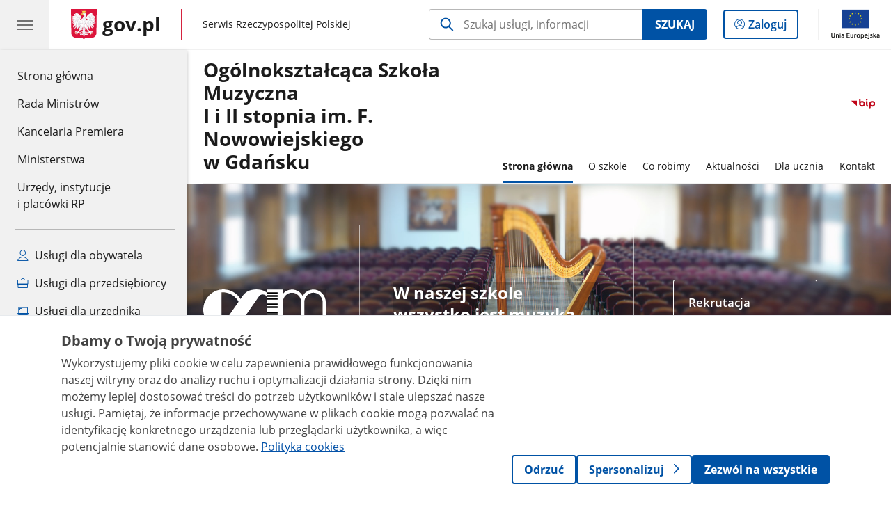

--- FILE ---
content_type: text/html;charset=UTF-8
request_url: https://www.gov.pl/web/osmgdansk?p=15626
body_size: 9206
content:
<!DOCTYPE html>
<html lang="pl-PL" class="no-js ">
<head>
<title>Strona główna - Ogólnokształcąca Szkoła Muzyczna I i II stopnia im. F. Nowowiejskiego w Gdańsku - Portal Gov.pl</title>
<meta charset="utf-8"/>
<meta content="initial-scale=1.0, width=device-width" name="viewport">
<meta property="govpl:site_published" content="true"/>
<meta name="msvalidate.01" content="D55ECD200B1844DB56EFBA4DA551CF8D"/>
<meta property="og:site_name" content="Ogólnokształcąca Szkoła Muzyczna I i II stopnia im. F. Nowowiejskiego w Gdańsku"/>
<meta property="og:url" content="https://www.gov.pl/web/osmgdansk"/>
<meta property="og:title"
content="Strona główna - Ogólnokształcąca Szkoła Muzyczna I i II stopnia im. F. Nowowiejskiego w Gdańsku - Portal Gov.pl"/>
<meta property="og:type" content="website"/>
<meta property="og:image" content="https://www.gov.pl/img/fb_share_ogp.jpg"/>
<meta property="og:description" content=""/>
<meta name="twitter:description" content=""/>
<meta name="twitter:image" content="https://www.gov.pl/img/fb_share_ogp.jpg"/>
<meta name="twitter:card" content="summary_large_image">
<meta name="twitter:title"
content="Strona główna - Ogólnokształcąca Szkoła Muzyczna I i II stopnia im. F. Nowowiejskiego w Gdańsku - Portal Gov.pl"/>
<meta property="govpl:site_hash" content="9eaa23f4-0be4-b9b0-5651-43a28c60a3bd"/>
<meta property="govpl:site_path" content="/web/osmgdansk"/>
<meta property="govpl:active_menu_item" content=""/>
<meta property="govpl:search_scope" content="osmgdansk"/>
<link rel="icon" type="image/png" href="/img/icons/favicon-16x16.png"
sizes="16x16">
<link rel="icon" type="image/png" href="/img/icons/favicon-32x32.png"
sizes="32x32">
<link rel="icon" type="image/png" href="/img/icons/favicon-96x96.png"
sizes="96x96">
<link rel="stylesheet" type="text/css" href="/fonts/font-awesome.min.css">
<link rel="stylesheet" type="text/css" href="/css/vendors/jquery-ui-1.13.2-smoothness.min.css">
<link rel="stylesheet" type="text/css" href="/css/vendors/modaal.min.css">
<link rel="stylesheet" type="text/css" href="/css/vendors/vue-select-3.20.4.css">
<link rel="stylesheet" type="text/css" href="/css/govpl_template.css">
<link rel="stylesheet" type="text/css" href="/css/main-92f57e92192.css">
<style>/* BLOK TEKSTOWY + linie na górnej i dolnej krawędzi bannera */
.banner-promo {
color: white;
background-color: #F8F8F8
}
/* BUTTON (jeśli nie da się wstawić odpowiedniego buttona z panelu redaktora) */
.btn.btn-white {
color: #ffffff;
border-color: #ffffff;
background-color: rgba(0,0,0,0);
}
/* SEPARATORY */
.banner-promo__spacer {
border-right: 1px solid rgba(255,255,255,0.6);
}
/*SLIDER-PROMO - tytuł i strzałeczki*/
.banner-promo__slider {
color: #ffffff;
}
/*SLIDER-PROMO - link */
.banner-promo__slider .announcements__wrapper a {
color: #ffffff;
}
/*SLIDER-PROMO - ramki boczne i górna */
.banner-promo__slider .announcements__list {
border: 1px solid #ffffff;
border-bottom: 0;
}
/*SLIDER-PROMO - ramka dolna */
.banner-promo__slider .announcements__wrapper nav::after, .banner-promo__slider .announcements__wrapper nav::before {
border-bottom: 1px solid #ffffff;
}
/*SLIDER-PROMO - nawigacja dolna */
.banner-promo__slider .announcements__dot--selected {
background-color: #ffffff;
}
.banner-promo__slider .announcements__dot {
border: 1px solid #ffffff;
}
.banner-promo__text p {
margin-bottom: 1em;
font-size: 22px;
}
.banner-promo__text h2 {
font-size: 24px;
background-color: rgba(0,0,0,0.2);
}
.banner-promo__logo img {
background-color: rgba(0,0,0,0.2);
}
@media (max-width: 62.5rem) and (min-width: 22.5rem) {
background-position: left;
}
</style>
<!--[if lt IE 9]>
<script src="/scripts/polyfills/html5shiv-3.7.3.min.js"></script>
<![endif]-->
<script src="/scripts/polyfills/modernizr-custom.js"></script>
<script src="/scripts/polyfills/polyfills.js"></script>
<script src="/scripts/vendors/jquery-3.7.1.min.js"></script>
<script src="/scripts/vendors/jquery-ui-1.13.2.min.js"></script>
<script src="/scripts/vendors/modaal.min.js"></script>
<script src="/scripts/vendors/b_util.js"></script>
<script src="/scripts/vendors/b_tab_orginal.js"></script>
<script src="/scripts/vendors/validate.min.js"></script>
<script src="/scripts/gov_context.js?locale=pl_PL"></script>
<script src="/scripts/accordion.js"></script>
<script src="/scripts/govpl.js"></script>
<script src="/scripts/bundle-ad01fcbbbda.js"></script>
<script src="/scripts/utils.js"></script>
<!-- Matomo Tag Manager -->
<script>
var _mtm = window._mtm = window._mtm || [];
_mtm.push({'mtm.startTime': (new Date().getTime()), 'event': 'mtm.Start'});
var d=document, g=d.createElement('script'), s=d.getElementsByTagName('script')[0];
g.async=true; g.src='https://matomo.www.gov.pl/analytics/js/container_68lYTZ79.js';
s.parentNode.insertBefore(g,s);
</script>
<!-- End Matomo Tag Manager -->
</head>
<body id="body"
class="">
<nav class="quick-access-nav">
<ul>
<li><a href="#Zdjecie-glowne">Przejdź do sekcji Zdjęcie główne</a></li>
<li><a href="#Kafelki">Przejdź do sekcji Kafelki</a></li>
<li><a href="#Aktualnosci">Przejdź do sekcji Aktualności</a></li>
<li><a href="#Dla-rodzicow">Przejdź do sekcji Dla rodziców</a></li>
<li><a href="#Kalendarz-wydarzen">Przejdź do sekcji Kalendarz wydarzeń</a></li>
<li><a href="#Programy-i-projekty">Przejdź do sekcji Programy i projekty</a></li>
<li><a href="#Termomodernizacja">Przejdź do sekcji Termomodernizacja</a></li>
<li><a href="#footer-contact">Przejdź do sekcji Kontakt</a></li>
<li><a href="#footer-links">Przejdź do sekcji Stopka gov.pl</a></li>
</ul>
</nav>
<header class="govpl">
<nav id="gov-menu-nav">
<button class="govpl__menu-opener" aria-controls="gov-menu" aria-expanded="false" aria-label="Menu główne GOV. Pokaż nawigację.">
<span class="govpl__menu-opener__hamburger">
<span></span>
<span></span>
<span></span>
</span>
</button>
<div id="gov-menu" class="govpl-menu">
<div class="govpl-menu__container" tabindex="-1">
<div class="govpl-menu__section hide-desk">
<ul>
<li>
<a href="https://www.mobywatel.gov.pl/mObywatel"
id="govpl-i-my_gov"
>
<i class="gov-icon gov-icon--account"></i>
<span class="sr-only">Logowanie do panelu</span>mObywatel
</a>
</li>
</ul>
</div>
<div class="govpl-menu__section ">
<ul>
<li>
<a href="https://www.gov.pl/"
id="govpl-i-gov_home"
>
Strona główna <span class="sr-only">gov.pl</span>
</a>
</li>
<li>
<a href="/web/gov/rada-ministrow"
id="govpl-i-council_of_ministers"
>
Rada Ministrów
</a>
</li>
<li>
<a href="https://gov.pl/premier"
id="govpl-i-prime_minister"
>
Kancelaria Premiera
</a>
</li>
<li>
<a href="/web/gov/ministerstwa"
id="govpl-i-ministries"
>
Ministerstwa
</a>
</li>
<li>
<a href="/web/gov/katalog-jednostek"
id="govpl-i-units_catalog"
>
Urzędy, instytucje</br>i placówki RP
</a>
</li>
</ul>
</div>
<div class="govpl-menu__section ">
<ul>
<li>
<a href="/web/gov/uslugi-dla-obywatela"
aria-label="Zobacz wszystkie usługi dla obywatela"
id="govpl-i-services_for_citizens"
>
<i class="gov-icon gov-icon--citizen"></i>
Usługi dla obywatela
</a>
</li>
<li>
<a href="/web/gov/uslugi-dla-przedsiebiorcy"
aria-label="Zobacz wszystkie usługi dla przedsiębiorcy"
id="govpl-i-services_for_business"
>
<i class="gov-icon gov-icon--business"></i>
Usługi dla przedsiębiorcy
</a>
</li>
<li>
<a href="/web/gov/uslugi-dla-urzednika"
aria-label="Zobacz wszystkie usługi dla urzędnika"
id="govpl-i-services_for_officials"
>
<i class="gov-icon gov-icon--official"></i>
Usługi dla urzędnika
</a>
</li>
<li>
<a href="/web/gov/uslugi-dla-rolnika"
aria-label="Zobacz wszystkie usługi dla rolnika"
id="govpl-i-services_for_farmers"
>
<i class="gov-icon gov-icon--citizen"></i>
Usługi dla rolnika
</a>
</li>
</ul>
</div>
<div class="govpl-menu__section govpl-menu__section--secondary">
<ul>
<li>
<a href="https://www.gov.pl/web/profilzaufany"
id="govpl-i-profil_zaufany"
>
Profil zaufany
</a>
</li>
<li>
<a href="/web/baza-wiedzy"
id="govpl-i-baza_wiedzy"
>
Baza wiedzy
</a>
</li>
<li>
<a href="https://www.gov.pl/web/sluzbacywilna"
id="govpl-i-civil_service"
>
Serwis Służby Cywilnej
</a>
</li>
<li>
<a href="https://www.gov.pl/ua"
id="govpl-i-ukraina"
>
<img alt="flaga" height="16" src="/photo/a6631d28-8291-4474-b530-32864664800e" width="24" /><span lang="uk-UA">&nbsp;Сайт для громадян України &ndash;</span>Serwis dla obywateli Ukrainy
</a>
</li>
</ul>
</div>
<button class="govpl-menu__close">Zamknij menu GOV.pl</button>
</div></div>
</nav>
<nav id="top-bar-nav" class="govpl__top-bar">
<h1 class="govpl__header">
<a class="govpl__logotype govpl-logo" href="https://www.gov.pl/" aria-label="Strona główna gov.pl">
<span class="govpl__portal-short-name ">gov.pl</span>
</a>
<span class="govpl__portal-name ">
<span class="sr-only">gov.pl</span>
Serwis Rzeczypospolitej Polskiej
</span>
</h1>
<form class="govpl__search search-form--strong-focus form govpl__search--search-right-button"
action="https://www.gov.pl/web/gov/szukaj"
method="GET">
<input type="hidden" name="scope" value="osmgdansk"/>
<div class="search-right-button">
<input id="gov-query"
name="query"
placeholder="Szukaj usługi, informacji"
autocomplete="off"
aria-label="Szukaj w Ogólnokształcąca Szkoła Muzyczna I i II stopnia im. F. Nowowiejskiego w Gdańsku"
class="search-right-button__input"
type="text">
<button type="submit" class="search-right-button__submit btn btn-primary">
Szukaj
</button>
</div>
</form>
<a class="govpl__search-link" href="https://www.gov.pl/web/gov/szukaj"><span class="loupe"></span><span class="sr-only">przejdź do wyszukiwarki</span></a>
<a class="govpl__panel-login btn btn-secondary" href="https://www.mobywatel.gov.pl/mObywatel">
<span class="sr-only">Logowanie do panelu</span>Zaloguj
</a>
<span class="govpl__separator"></span>
<img src="/img/icons/eu/eu-center-pl.svg" class="govpl__eu-logo" alt="Logotyp Unii Europejskiej">
</nav>
</header>
<div class="govpl-spacer"></div>
<header class="page-header">
<div class="main-container">
<div>
<div class="header-links">
<div class="icons">
<div class="bip">
<a href="/web/osmgdansk/mapa-strony?show-bip=true">
<img src="/img/bip_simple.svg" alt="Logo Biuletynu Informacji Publicznej" height="25"/>
</a>
</div>
</div>
</div>
<h1 class="unit-h1">
<a href="/web/osmgdansk">Ogólnokształcąca Szkoła Muzyczna </br> I i II stopnia im. F. Nowowiejskiego </br>w Gdańsku</a>
</h1>
<nav id="unit-menu" aria-label="Menu główne">
<button id="unit-menu-toggle" aria-haspopup="true" aria-expanded="false">MENU<i></i></button>
<ul id="unit-menu-list">
<li>
<a href="/web/osmgdansk/strona-glowna"
class="active" aria-current="page">Strona główna</a>
</li>
<li id="unit-submenu-1" class="has-child unit-list-item">
<a href="/web/osmgdansk/o-szkole" class="unit-submenu-desktop" >
O szkole
</a>
<button class="unit-submenu-mobile unit-submenu-toggle " aria-haspopup="true" aria-expanded="false">
<span class="menu-open">O szkole</span>
</button>
<ul id="unit-submenu-list-1" class="unit-submenu-list">
<li>
<a href="/web/osmgdansk/podstawowe-informacje"
>Podstawowe informacje</a>
</li>
<li>
<a href="/web/osmgdansk/rada-rodzicow"
>Rada Rodziców</a>
</li>
<li>
<a href="/web/osmgdansk/dokumenty-szkolne"
>Dokumenty szkolne</a>
</li>
<li>
<a href="/web/osmgdansk/historia-szkoly"
>Historia szkoły</a>
</li>
<li>
<a href="/web/osmgdansk/patron-szkoly"
>Patron szkoły</a>
</li>
<li>
<a href="/web/osmgdansk/kontrola-zarzadcza"
>Kontrola zarządcza</a>
</li>
<li>
<a href="/web/osmgdansk/zamowienia-publiczne"
>Zamówienia publiczne</a>
</li>
<li>
<a href="/web/osmgdansk/sprawozdania-finansowe"
>Sprawozdawczość finansowa</a>
</li>
<li>
<a href="/web/osmgdansk/majatek"
>Majątek</a>
</li>
<li>
<a href="/web/osmgdansk/dostepnosc"
>Dostępność</a>
</li>
<li>
<a href="/web/osmgdansk/ochrona-danych-osobowych"
>Ochrona danych osobowych</a>
</li>
<li>
<a href="/web/osmgdansk/logotypy"
>Logotypy</a>
</li>
<li>
<a href="/web/osmgdansk/mapa-strony"
>Mapa strony</a>
</li>
</ul>
</li>
<li id="unit-submenu-2" class="has-child unit-list-item">
<a href="/web/osmgdansk/co-robimy" class="unit-submenu-desktop" >
Co robimy
</a>
<button class="unit-submenu-mobile unit-submenu-toggle " aria-haspopup="true" aria-expanded="false">
<span class="menu-open">Co robimy</span>
</button>
<ul id="unit-submenu-list-2" class="unit-submenu-list">
<li>
<a href="/web/osmgdansk/dzialalnosc"
>Działalność</a>
</li>
<li>
<a href="/web/osmgdansk/zespoly"
>Zespoły</a>
</li>
<li>
<a href="/web/osmgdansk/programy-i-projekty"
>Programy i projekty</a>
</li>
<li>
<a href="/web/osmgdansk/konkursy3"
>Konkursy</a>
</li>
<li>
<a href="/web/osmgdansk/warsztaty-i-kursy"
>Warsztaty i kursy</a>
</li>
<li>
<a href="/web/osmgdansk/absolwenci"
>Absolwenci</a>
</li>
<li>
<a href="/web/osmgdansk/sukcesy-naszych-uczniow2"
>Sukcesy naszych uczniów</a>
</li>
</ul>
</li>
<li id="unit-submenu-3" class="has-child unit-list-item">
<a href="/web/osmgdansk/aktualnosci" class="unit-submenu-desktop" >
Aktualności
</a>
<button class="unit-submenu-mobile unit-submenu-toggle " aria-haspopup="true" aria-expanded="false">
<span class="menu-open">Aktualności</span>
</button>
<ul id="unit-submenu-list-3" class="unit-submenu-list">
<li>
<a href="/web/osmgdansk/wiadomosci"
>Wiadomości</a>
</li>
<li>
<a href="/web/osmgdansk/kalendarz"
>Kalendarz</a>
</li>
<li>
<a href="/web/osmgdansk/archiwum-wiadomosci2"
>Archiwum wiadomości</a>
</li>
</ul>
</li>
<li id="unit-submenu-4" class="has-child unit-list-item">
<a href="/web/osmgdansk/dla-ucznia" class="unit-submenu-desktop" >
Dla ucznia
</a>
<button class="unit-submenu-mobile unit-submenu-toggle " aria-haspopup="true" aria-expanded="false">
<span class="menu-open">Dla ucznia</span>
</button>
<ul id="unit-submenu-list-4" class="unit-submenu-list">
<li>
<a href="/web/osmgdansk/kalendarz-roku-szkolnego"
>Kalendarz roku szkolnego</a>
</li>
<li>
<a href="/web/osmgdansk/rekrutacja-do-osm-i-i-ii-st-im-f-nowowiejskiego-w-gdansku"
>Rekrutacja do OSM I I II st. im. F. Nowowiejskiego w Gdańsku</a>
</li>
<li>
<a href="/web/osmgdansk/podreczniki2"
>Podręczniki</a>
</li>
<li>
<a href="/web/osmgdansk/standardy-ochrony-maloletnich"
>Standardy ochrony małoletnich</a>
</li>
<li>
<a href="/web/osmgdansk/pomoc-psychologiczno---pedagogiczna"
>Pomoc Psychologiczno - Pedagogiczna</a>
</li>
<li>
<a href="/web/osmgdansk/specjalistyczna-poradnia-psychologiczno-pedagogiczna-cea"
>Zespół Psychologiczno-Pedagogiczny CEA (ZPP CEA)</a>
</li>
<li>
<a href="/web/osmgdansk/egzamin-osmoklasisty-i-maturalny"
>Egzamin ósmoklasisty i maturalny</a>
</li>
<li>
<a href="/web/osmgdansk/egzaminy-dyplomowe-202324"
>Egzaminy dyplomowe 2024/25</a>
</li>
<li>
<a href="/web/osmgdansk/sala-koncertowa-i-kameralna"
>Sala koncertowa i kameralna</a>
</li>
<li>
<a href="/web/osmgdansk/plan-lekcji"
>Plan lekcji</a>
</li>
</ul>
</li>
<li id="unit-submenu-5" class="has-child unit-list-item">
<a href="/web/osmgdansk/kontakt" class="unit-submenu-desktop" >
Kontakt
</a>
<button class="unit-submenu-mobile unit-submenu-toggle " aria-haspopup="true" aria-expanded="false">
<span class="menu-open">Kontakt</span>
</button>
<ul id="unit-submenu-list-5" class="unit-submenu-list">
<li>
<a href="/web/osmgdansk/dane-kontaktowe"
>Dane kontaktowe</a>
</li>
<li>
<a href="/web/osmgdansk/kadra-kierownicza"
>Kadra kierownicza</a>
</li>
<li>
<a href="/web/osmgdansk/kadra-pedagogiczna"
>Kadra pedagogiczna</a>
</li>
<li>
<a href="/web/osmgdansk/redakcja-bip"
>Redakcja BIP</a>
</li>
<li>
<a href="/web/osmgdansk/dostep-do-informacji-publicznej"
>Dostęp do informacji publicznej</a>
</li>
<li>
<a href="/web/osmgdansk/internat"
>Internat</a>
</li>
<li>
<a href="/web/osmgdansk/nadzor-pedagogiczny-nad-szkola"
>Nadzór pedagogiczny nad szkołą</a>
</li>
<li>
<a href="/web/osmgdansk/inspektor-ochrony-danych"
>Inspektor Ochrony Danych</a>
</li>
</ul>
</li>
<li id="menu-close"><button>Zamknij menu</button></li>
</ul>
</nav>
</div>
</div>
</header>
<main>
<div id="Zdjecie-glowne">
<header class="sr-only">
<h2>Zdjęcie główne</h2>
</header>
<div class="banner-promo" style="background-image: url('/photo/70057c7b-d33f-411e-870b-0b2ba896a6d7')">
<div class="main-container">
<div class="banner-promo__content">
<div class="banner-promo__logo">
<img src="/logo/dd22fa37-45b0-4827-b6df-b14e049f6010" alt="logo OSM I i II st. im. Feliksa Nowowiejskiego w Gdańsku">
</div>
<div class="banner-promo__spacer"></div>
<div class="banner-promo__text">
<h2>W naszej szkole wszystko jest muzyką...</h2>
</div>
<div class="banner-promo__spacer"></div>
<div class="banner-promo__slider banner-promo__slider--one-element">
<div class="announcements__prev"></div>
<div class="announcements__wrapper js-slider">
<ul class="announcements__list">
<li class="announcements__element">
<a href="/web/osmgdansk/rekrutacja-do-osm-i-i-ii-st-im-f-nowowiejskiego-w-gdansku" tabindex="0">
<h3 class="title">Rekrutacja</h3>
czytaj więcej
</a>
</li>
</ul>
<nav></nav>
</div>
<div class="announcements__next"></div>
</div>
</div>
</div>
</div>
</div>
<section id="Kafelki" class="art-prev art-prev--section art-prev--links ">
<header class="sr-only">
<h2>Kafelki</h2>
</header>
<ul>
<li class="link-icon">
<a href="/web/osmgdansk/nadzor-pedagogiczny-nad-szkola">
<div class="header">
<div class="icon">
<img src="/photo/f41f28a1-4b78-4ce2-bed2-116c05e81adc" alt="" aria-hidden="true" class="icon-src">
</div>
<div class="title">
Nadzór pedagogiczny nad szkołą
</div>
</div>
<div class="intro">
</div>
</a>
</li>
<li class="link-icon">
<a href="https://www.gov.pl/web/osmgdansk/plan-lekcji">
<div class="header">
<div class="icon">
<img src="/photo/01aaac52-3ec0-47e0-8f5c-2413c77cdc0d" alt="" aria-hidden="true" class="icon-src">
</div>
<div class="title">
Plan lekcji
</div>
</div>
<div class="intro">
</div>
</a>
</li>
<li class="link-icon">
<a href="https://portal.librus.pl/szkola">
<div class="header">
<div class="icon">
<img src="/photo/b64dcfd6-86ba-4e1a-b73a-6293aac01dc3" alt="" aria-hidden="true" class="icon-src">
</div>
<div class="title">
Dziennik elektroniczny
</div>
</div>
<div class="intro">
</div>
</a>
</li>
<li class="link-icon">
<a href="https://www.facebook.com/profile.php?id=61551856245583">
<div class="header">
<div class="icon">
<img src="/photo/13bc6fdd-737a-4736-8600-8389d194786e" alt="" aria-hidden="true" class="icon-src">
</div>
<div class="title">
Szkolny Facebook
</div>
</div>
<div class="intro">
</div>
</a>
</li>
<li class="link-icon">
<a href="/web/osmgdansk/kalendarz-roku-szkolnego">
<div class="header">
<div class="icon">
<img src="/photo/bd7d4f81-4a67-47df-aec4-6ce78cb125d4" alt="" aria-hidden="true" class="icon-src">
</div>
<div class="title">
Kalendarz roku szkolnego
</div>
</div>
<div class="intro">
</div>
</a>
</li>
<li class="link-icon">
<a href="/web/osmgdansk/sala-koncertowa-i-kameralna">
<div class="header">
<div class="icon">
<img src="/photo/a11eced5-b94a-465d-830d-3b43dbba00ef" alt="" aria-hidden="true" class="icon-src">
</div>
<div class="title">
Sala koncertowa i kameralna
</div>
</div>
<div class="intro">
</div>
</a>
</li>
<li class="link-icon">
<a href="/web/osmgdansk/internat">
<div class="header">
<div class="icon">
<img src="/photo/496ab53d-80e5-4e29-b855-366cdb28cb29" alt="" aria-hidden="true" class="icon-src">
</div>
<div class="title">
Internat
</div>
</div>
<div class="intro">
</div>
</a>
</li>
<li class="link-icon">
<a href="/web/osmgdansk/pomoc-psychologiczno---pedagogiczna">
<div class="header">
<div class="icon">
<img src="/photo/de08e35a-1f63-487b-94e4-aac1e1400609" alt="" aria-hidden="true" class="icon-src">
</div>
<div class="title">
Pomoc Psychologiczno - Pedagogiczna
</div>
</div>
<div class="intro">
</div>
</a>
</li>
<li class="link-icon">
<a href="/web/osmgdansk/sukcesy-naszych-uczniow-20252026">
<div class="header">
<div class="icon">
<img src="/photo/63e3b0f6-d5bf-482d-9e0f-fd1f1c8448a5" alt="" aria-hidden="true" class="icon-src">
</div>
<div class="title">
Sukcesy naszych uczniów 2025/2026
</div>
</div>
</a>
</li>
</ul>
</section>
<section id="Aktualnosci" class="global-list art-prev art-prev--section art-prev--news">
<header>
<h2>Aktualności</h2>
<a href="/web/osmgdansk/wiadomosci" aria-label="zobacz wszystkie aktualności" class="see-more-link">zobacz wszystkie</a>
</header>
<ul>
<li>
<a href="/web/osmgdansk/6-szkolny-konkurs-miniatura-wiolonczelowa-i-kontrabasowa">
<picture aria-hidden="true">
<source
media="(min-width: 0rem) and (max-width: 43.6875rem)"
sizes="calc(100vw - 2.2em)"
srcset="/photo/format/a463dfe5-3b9d-4cd5-83ed-b22495e62575/resolution/700x295 700w,
/photo/format/a463dfe5-3b9d-4cd5-83ed-b22495e62575/resolution/1044x440 1044w,
/photo/format/a463dfe5-3b9d-4cd5-83ed-b22495e62575/resolution/1328x560 1328w" />
<source
media="(min-width: 43.75rem)"
sizes="(min-width: 93.75rem) 48rem,
(min-width: 80rem) 51vw,
(min-width: 62.5rem) 29.625rem,
(min-width: 43.75rem) 47vw"
srcset="/photo/format/a463dfe5-3b9d-4cd5-83ed-b22495e62575/resolution/1460x616 1460w,
/photo/format/a463dfe5-3b9d-4cd5-83ed-b22495e62575/resolution/950x401 950w,
/photo/format/a463dfe5-3b9d-4cd5-83ed-b22495e62575/resolution/729x308 729w,
/photo/format/a463dfe5-3b9d-4cd5-83ed-b22495e62575/resolution/700x295 700w,
/photo/format/a463dfe5-3b9d-4cd5-83ed-b22495e62575/resolution/525x221 525w" />
<img alt="Grafika 6 Szkolnego Konkursu Miniatura Wiolonczelowa i Kontrabasowa na białym napis Grafika 6 Szkolny Konkurs Miniatura Wiolonczelowa i Kontrabasowa, z lewej trony rysunek wiolonczeli, poniżej logo Difitex i Rady Rodziców przy OSM " src="/photo/format/a463dfe5-3b9d-4cd5-83ed-b22495e62575/resolution/1920x810" />
</picture>
<div>
<div class="title">VI Szkolny Konkurs Miniatura Wiolonczelowa i Kontrabasowa</div>
</div>
</a>
</li>
<li>
<a href="/web/osmgdansk/zyczenia-bozonarodzeniowe">
<picture aria-hidden="true">
<source
media="(min-width: 0rem) and (max-width: 43.6875rem)"
sizes="calc(100vw - 2.2em)"
srcset="/photo/format/84f58a27-41f8-417f-bd73-142547550fbc/resolution/700x295 700w,
/photo/format/84f58a27-41f8-417f-bd73-142547550fbc/resolution/1044x440 1044w,
/photo/format/84f58a27-41f8-417f-bd73-142547550fbc/resolution/1328x560 1328w" />
<source
media="(min-width: 43.75rem)"
sizes="(min-width: 93.75rem) 21.6875rem,
(min-width: 80rem) 23.6vw,
(min-width: 62.5rem) 29.625rem,
(min-width: 43.75rem) 47vw"
srcset="/photo/format/84f58a27-41f8-417f-bd73-142547550fbc/resolution/950x401 950w,
/photo/format/84f58a27-41f8-417f-bd73-142547550fbc/resolution/700x295 700w,
/photo/format/84f58a27-41f8-417f-bd73-142547550fbc/resolution/525x221 525w" />
<img alt="Na białym tle napis niebieskim fontem &quot;wesołych świąt&quot; po prawej stronie fioletowe i niebieskie bombki choinkowe i śnieżynka." src="/photo/format/84f58a27-41f8-417f-bd73-142547550fbc/resolution/1920x810" />
</picture>
<div>
<div class="title">Życzenia bożonarodzeniowe</div>
</div>
</a>
</li>
<li>
<a href="/web/osmgdansk/vii-szkolny-konkurs-miniatura-skrzypcowa">
<picture aria-hidden="true">
<source
media="(min-width: 0rem) and (max-width: 43.6875rem)"
sizes="calc(100vw - 2.2em)"
srcset="/photo/format/e34b5a54-66cf-4035-90f1-fc8f3fcc2673/resolution/700x295 700w,
/photo/format/e34b5a54-66cf-4035-90f1-fc8f3fcc2673/resolution/1044x440 1044w,
/photo/format/e34b5a54-66cf-4035-90f1-fc8f3fcc2673/resolution/1328x560 1328w" />
<source
media="(min-width: 43.75rem)"
sizes="(min-width: 93.75rem) 21.6875rem,
(min-width: 80rem) 23.6vw,
(min-width: 62.5rem) 29.625rem,
(min-width: 43.75rem) 47vw"
srcset="/photo/format/e34b5a54-66cf-4035-90f1-fc8f3fcc2673/resolution/950x401 950w,
/photo/format/e34b5a54-66cf-4035-90f1-fc8f3fcc2673/resolution/700x295 700w,
/photo/format/e34b5a54-66cf-4035-90f1-fc8f3fcc2673/resolution/525x221 525w" />
<img alt="VII Miniatura Skrzypcowa" src="/photo/format/e34b5a54-66cf-4035-90f1-fc8f3fcc2673/resolution/1920x810" />
</picture>
<div>
<div class="event">
<span class="date">
25.11.2025
</span>
</div>
<div class="title">VII Szkolny Konkurs Miniatura skrzypcowa</div>
</div>
</a>
</li>
<li>
<a href="/web/osmgdansk/koncert-w-domu-uphagena">
<picture aria-hidden="true">
<source
media="(min-width: 0rem) and (max-width: 43.6875rem)"
sizes="calc(100vw - 2.2em)"
srcset="/photo/format/62de4a0e-5990-4d0f-a038-21ec0bf63c33/resolution/700x295 700w,
/photo/format/62de4a0e-5990-4d0f-a038-21ec0bf63c33/resolution/1044x440 1044w,
/photo/format/62de4a0e-5990-4d0f-a038-21ec0bf63c33/resolution/1328x560 1328w" />
<source
media="(min-width: 43.75rem)"
sizes="(min-width: 93.75rem) 21.6875rem,
(min-width: 80rem) 23.6vw,
(min-width: 62.5rem) 29.625rem,
(min-width: 43.75rem) 47vw"
srcset="/photo/format/62de4a0e-5990-4d0f-a038-21ec0bf63c33/resolution/950x401 950w,
/photo/format/62de4a0e-5990-4d0f-a038-21ec0bf63c33/resolution/700x295 700w,
/photo/format/62de4a0e-5990-4d0f-a038-21ec0bf63c33/resolution/525x221 525w" />
<img alt="Na białym tle z prawej strony lutnia. U góry napis Koncert Gdański, na dole napis Uphagen Ensemble Uczniowie Ogólnokształcącej
szkoły Muzycznej I i II stopnia w Gdańsku" src="/photo/format/62de4a0e-5990-4d0f-a038-21ec0bf63c33/resolution/1920x810" />
</picture>
<div>
<div class="title">Koncert w Domu Uphagena</div>
</div>
</a>
</li>
</ul>
</section>
<section id="Dla-rodzicow" class="art-prev art-prev--section art-prev--links ">
<header>
<h2>Dla rodziców</h2>
</header>
<ul>
<li class="">
<a href="/web/osmgdansk/rada-rodzicow">
<div class="header">
<div class="title">
Rada Rodziców
</div>
</div>
<div class="intro">
Prezydium Rady Rodziców.
</div>
</a>
</li>
<li class="">
<a href="/web/osmgdansk/dokumenty-szkolne">
<div class="header">
<div class="title">
Dokumenty szkolne
</div>
</div>
<div class="intro">
Statut szkoły, regulamin udostępniania podręczników, regulamin egzaminów dyplomowych oraz koncertu solistów.
</div>
</a>
</li>
</ul>
</section>
<section id="Kalendarz-wydarzen" class="announcements-wrapper">
<div class="announcements announcements--calendar">
<header>
<h2>Kalendarz wydarzeń</h2>
<a href="/web/osmgdansk/kalendarz" aria-label="zobacz wszystkie kalendarz wydarzeń">zobacz wszystkie</a>
</header>
<div class="announcements__wrapper">
<div class="announcements__calendar">
<div class="js-announcements-calendar announcements__datepicker"
data-section-id="MzK21ebxeE"
data-site-name="osmgdansk"
data-page-name="strona-glowna"
>
</div>
</div>
<div class="js-announcements-slider announcements__list">
<ul><li></li></ul>
<nav></nav>
</div>
</div>
</div>
</section>
<section id="Programy-i-projekty" class="slider-wrapper">
<header>
<h2>Programy i projekty</h2>
<a href="/web/osmgdansk/programy-i-projekty" aria-label="zobacz wszystkie programy i projekty">zobacz wszystkie</a>
</header>
<div class="announcements__carousel slider-carousel">
<ul class="announcements__list announcements__list--carousel">
<li class="announcements__element announcements__element--carousel">
<a href="/web/osmgdansk/centrum-edukacji-artystycznej" class="link--main">
<img src="/logo/ee8e3ab1-6de2-42d2-b030-4bd187448d0f" alt="Logo CEA zbudowane z dwóch części - napisu w trzech wierszach Centrum Edukacji Artystycznej. Pierwsze litery wyróżnione kolorem ciemnoczerwonym, reszta w kolorze szarym. Całość podkreślona ciemnoczerwoną stopką. W prawym górnym rogu umieszczona jest ikonografika liter CEA w kolorze ciemnoczerwonym w kształcie koła.">
</a>
</li><li class="announcements__element announcements__element--carousel">
<a href="/web/osmgdansk/ministerstwo-kultury-i-dziedzictwa-narodowego" class="link--main">
<img src="/logo/df13af85-d610-46dd-b9d7-a472ce57e563" alt="Logo Ministerstwa Kultury i Dziedzictwa Narodowego z wizerunkiem orła ustalonego dla godła Rzeczypospolitej Polskiej oraz barw Rzeczypospolitej Polskiej. W znaku zawarta jest również nazwa Ministerstwa Kultury i Dziedzictwa Narodowego.">
</a>
</li><li class="announcements__element announcements__element--carousel">
<a href="/web/osmgdansk/termomodernizacja-szkoly" class="link--main">
<img src="/logo/53caecd9-150a-4eda-b822-4b34061e50a1" alt="Logotyp projektu termomodernizacji szkół artystycznych - schemat czerwonego budynku z białymi symbolami różnych szkół artystycznych.">
</a>
</li><li class="announcements__element announcements__element--carousel">
<a href="/web/osmgdansk/projekt-wytlumienie-poglosu-i-izolacja-akustyczna-sal-dydaktycznych" class="link--main">
<img src="/logo/8494652b-6acd-43b1-9c3d-e6417c374ca4" alt="Logo Ministerstwa Kultury i Dziedzictwa Narodowego wraz z nazwą dofinansowanego projektu Izolacja akustyczna 2021">
</a>
</li><li class="announcements__element announcements__element--carousel">
<a href="/web/osmgdansk/narodowy-program-czytelnictwa-20" class="link--main">
<img src="/logo/d90dc95a-2ecf-4383-9d84-3b48583cf1ee" alt="Czarną czcionką napis Narodowy Program Rozwoju Czytelnictwa 2.0 oraz logo projektu">
</a>
</li><li class="announcements__element announcements__element--carousel">
<a href="/web/osmgdansk/telewizja-przemyslowa-w-szkole" class="link--main">
<img src="/logo/ae47afad-b05a-4fdf-8aff-bd1050ae81e5" alt="Informacja o dofinansowaniu ze środków Ministerstwa Kultury i Dziedzictwa Narodowego, w górnej części flag oraz godło RP wraz i informacją finansową">
</a>
</li>
</ul>
<nav></nav>
</div>
</section>
<section id="Termomodernizacja">
<header>
<h2>Termomodernizacja</h2>
</header>
<a href="/osmgdansk/termomodernizacja-szkoly" title="Termomodernizacja OSM I i II w Gdańsku" style="display: block; text-align: center; border: 1px solid #B7B7B7;"><img alt="Grafika przedstawiająca logotypy Funduszy Europejskich, Centrum Edukacji Artystycznej, Ministerstwa Kultury i Dziedzictwa Narodowego oraz Unii Europejskiej" src="/photo/e170141e-6008-4f42-b1bf-2027740f8290" style="vertical-align: middle; max-width: 100%;"></a>
</section>
<pre id="pageMetadata" class="hide">{"register":{"columns":[]}}</pre>
</main>
<footer class="footer">
<div class="main-container">
<div class="ministry-section" id="footer-contact">
<h2><span class="sr-only">stopka</span> Ogólnokształcąca Szkoła Muzyczna I i II stopnia im. Feliksa Nowowiejskiego w Gdańsku</h2>
<div class="contact">
<div class="address-column">
<h3>ADRES</h3>
<address>
<p>ul. Gnilna 3</p>
<p>80-847 Gdańsk</p>
<p>NIP 5832122414</p>
<p>Regon 000278445</p>
</address>
</div>
<div class="help_line-social_media-column">
<div class="help-line">
<h3>KONTAKT</h3>
<p>
Skontaktuj się z nami<br>
<a href="tel:58 30 11 272"
aria-label="Infolinia. Numer telefonu: 58.3 0.1 1.2 7 2">
58 30 11 272
</a>
</p>
<p class="open-hours">Czynna w dni robocze<br>w godzinach 7:30-20:30</p>
</div>
<div class="social-media">
<h3>MEDIA SPOŁECZNOŚCIOWE:</h3>
<ul>
<li>
<a class="facebook" target="_blank"
title="Otworzy się w nowej karcie" href="https://www.facebook.com/osmgdansk/">
<img src="/img/icons/social/svg/facebook.svg" alt="Strona Ogólnokształcąca Szkoła Muzyczna I i II stopnia im. Feliksa Nowowiejskiego w Gdańsku na Facebooku" class="normal" />
<img src="/img/icons/social/svg/facebook-color.svg" alt="" class="hover" />
</a>
</li>
<li>
<a class="youtube" target="_blank"
title="Otworzy się w nowej karcie" href="https://www.youtube.com/channel/UCd2SeUCF5HV4sEJSIGwS0DA">
<img src="/img/icons/social/svg/youtube.svg" alt="Kanał Ogólnokształcąca Szkoła Muzyczna I i II stopnia im. Feliksa Nowowiejskiego w Gdańsku na YouTube" class="normal" />
<img src="/img/icons/social/svg/youtube-color.svg" alt="" class="hover" />
</a>
</li>
</ul>
</div>
</div>
</div>
<div class="shortcuts ">
<h3 class="js-toggle-shortcuts" tabindex="0" aria-exapanded="false">Na skróty</h3>
<ul>
<li><a href="http://www.gov.pl/osmgdansk/deklaracja-dostepnosci" >Deklaracja dostępności</a></li>
<li><a href="http://www.gov.pl/osmgdansk/ochrona-danych-osobowych" >Ochrona danych osobowych</a></li>
<li><a href="http://www.gov.pl/osmgdansk/mapa-strony" >Mapa strony</a></li>
</ul>
</div>
<div style="clear:both"></div>
</div>
<h2 class="sr-only">stopka gov.pl</h2>
<div class="links" id="footer-links">
<a href="https://www.gov.pl/" class="logo">
<img src="/img/icons/godlo-12.svg" alt="" width="30" aria-hidden="true">
<span class="sr-only">Strona główna <span class="sr-only">gov.pl</span></span> gov.pl
</a>
<ul>
<li><a href="/web/gov/polityka-dotyczaca-cookies">Polityka cookies</a></li>
<li><a href="https://www.gov.pl/web/sluzbacywilna">Służba cywilna</a></li>
<li><a href="https://www.gov.pl/web/profilzaufany">Profil zaufany</a></li>
<li><a href="https://www.gov.pl/bip">BIP</a></li>
<li><a href="/web/gov/prawa-autorskie">Prawa autorskie</a></li><li><a href="/web/gov/warunki-korzystania">Warunki korzystania</a></li><li><a href="http://mapy.geoportal.gov.pl">Geoportal</a></li>
<li><a href="/web/gov/deklaracja-dostepnosci-serwisu-govpl">Deklaracja dostępności serwisu Gov.pl</a></li>
<li><a href="#" id="manage-consent">Ustawienia prywatności</a></li>
</ul>
</div>
<div class="creative-commons">
<div class="emails">Strony dostępne w domenie www.gov.pl mogą zawierać adresy skrzynek mailowych. Użytkownik korzystający z odnośnika będącego adresem e-mail zgadza się na przetwarzanie jego danych (adres e-mail oraz dobrowolnie podanych danych w wiadomości) w celu przesłania odpowiedzi na przesłane pytania.
Szczegóły przetwarzania danych przez każdą z jednostek znajdują się w ich politykach przetwarzania danych osobowych.</div>
<div class="icons">
<span class="license-cc" aria-hidden="true"></span>
<span class="license-by" aria-hidden="true"></span>
</div>
<div class="text">Treści tekstowe publikowane w serwisie (z wyłączeniem treści audiowizualnych), są udostępniane na licencji typu Creative Commons: uznanie autorstwa - na tych samych warunkach 4.0 (CC BY-SA 4.0).
Materiały audiowizualne, w tym zdjęcia, materiały audio i wideo, są udostępniane na licencji typu Creative Commons: uznanie autorstwa użycie niekomercyjne - bez utworów zależnych 4.0 (CC BY-NC-ND 4.0), o ile nie jest to stwierdzone inaczej.
</div>
</div>
<div class="eu-logotypes eu-logotypes--footer">
<img src="/img/icons/eu/fe-pc-left-pl.svg" alt="Logo Funduszy Europejskich" class="eu-funds-logo">
<img src="/img/icons/eu/rp-left-pl.svg" alt="biało-czerwona flaga polska obok napis Rzeczpospolita Polska Logotyp" class="rp-logo">
<img src="/img/icons/eu/eu-efrp-left-pl.svg" alt="Logotyp Unii Europejskiej" class="eu-logo-left">
<img src="/img/icons/eu/eu-efrp-right-pl.svg" alt="Logotyp Unii Europejskiej" class="eu-logo-right">
</div>
</div>
</footer>
<script src="/scripts/body_end.js"></script>
<script src="/scripts/register_metadata.js"></script>
<script src="/scripts/zawbi_banner.js"></script>
<link rel="stylesheet" type="text/css" href="/css/zawbi_banner.css">
<script>
MatomoConsentSDK.init({
policyUrl: '/web/gov/polityka-dotyczaca-cookies',
cookieTableEnabled: false,
});
if (!window.location.pathname.includes('/web/gov/polityka-dotyczaca-cookies')) {
MatomoConsentSDK.showBanner();
}
document.getElementById('manage-consent').addEventListener('click', function(e){
e.preventDefault();
if (typeof showMatomoConsentBanner === 'function') {
showMatomoConsentBanner({ forceShow: true });
} else if (typeof MatomoConsentSDK !== 'undefined') {
MatomoConsentSDK.showBanner({ forceShow: true });
}
});
</script>
</body>
</html>

--- FILE ---
content_type: image/svg+xml
request_url: https://www.gov.pl/photo/63e3b0f6-d5bf-482d-9e0f-fd1f1c8448a5
body_size: 440
content:
<?xml version="1.0" encoding="utf-8"?>
<!-- Generator: Adobe Illustrator 25.1.0, SVG Export Plug-In . SVG Version: 6.00 Build 0)  -->
<svg version="1.1" id="nagrody" xmlns="http://www.w3.org/2000/svg" xmlns:xlink="http://www.w3.org/1999/xlink" x="0px" y="0px"
	 viewBox="0 0 54 54" style="enable-background:new 0 0 54 54;" xml:space="preserve">
<style type="text/css">
	.st0{fill:none;stroke:#0052A5;stroke-width:1.68;stroke-linecap:round;stroke-linejoin:round;}
</style>
<path class="st0" d="M32.9,23.4c0-4,3.2-7.2,7.2-7.2s7.2,3.2,7.2,7.2s-3.2,7.2-7.2,7.2"/>
<path class="st0" d="M39,47c-2.7,0.4-4.9,2.2-5.7,4.7h13.5c-0.7-2.1-2.4-3.7-4.5-4.4"/>
<path class="st0" d="M39,47"/>
<path class="st0" d="M33.3,25.8c0,0,4.1,7.6,4,13.4s-2.5,10.2-2.5,10.2"/>
<path class="st0" d="M46.8,25.8c0,0-4.1,7.6-4,13.4s2.5,10.2,2.5,10.2"/>
<polyline class="st0" points="31.4,48.6 9.6,48.6 9.6,2.3 41.7,2.3 41.7,13.8 "/>
<line class="st0" x1="21.4" y1="11.9" x2="31.8" y2="11.9"/>
<line class="st0" x1="14.4" y1="16.6" x2="31.8" y2="16.6"/>
<line class="st0" x1="21.4" y1="33.4" x2="31.8" y2="33.4"/>
<circle class="st0" cx="17.4" cy="40.2" r="3"/>
</svg>


--- FILE ---
content_type: image/svg+xml
request_url: https://www.gov.pl/logo/dd22fa37-45b0-4827-b6df-b14e049f6010
body_size: 712
content:
<?xml version="1.0" encoding="UTF-8"?>
<svg version="1.1" viewBox="0 0 271.57 91.762" xmlns="http://www.w3.org/2000/svg">
 <g>
  <path d="m150.43 18.43c-4.3883-10.911-18.383-18.265-32.616-18.265-14.707 0-24.076 5.0999-32.26 17.079l-40.562 59.301c-2.0162 2.9651-4.9813 4.3883-8.658 4.3883-7.1162 0-15.063-9.0138-18.621-15.656l-6.0487 3.3208c8.4208 15.3 21.586 23.009 39.495 23.009 14.588 0 23.721-4.9813 32.141-17.197l40.206-58.708c1.8976-2.8464 4.6255-4.2697 8.3022-4.2697 6.2859 0 10.437 5.4557 12.335 9.7254z" style="font-variant-caps:normal;font-variant-east-asian:normal;font-variant-ligatures:normal;font-variant-numeric:normal;fill:#fff"/>
  <path d="m89.036 45.873c0.029858-26.835-20.861-45.821-44.622-45.821-23.857 0-44.414 20.233-44.414 45.821 0 25.827 20.557 45.94 44.414 45.94 23.76 0 44.589-16.9 44.622-45.94zm-6.1272 0.06387c-0.36786 22.134-18.42 38.951-38.494 38.973-5.1946 0.0076-3.9894-0.33298-3.9894-0.33298l0.05533-77.999s-1.3562-0.1062 3.9341-0.034016c23.299 1.3199 38.81 20.411 38.494 39.392z" style="font-variant-caps:normal;font-variant-east-asian:normal;font-variant-ligatures:normal;font-variant-numeric:normal;fill:#fff"/>
  <path d="m271.57 91.617v-62.832c0-15.273-12.602-28.436-27.224-28.436-9.9862 0-19.14 5.712-23.777 14.652-4.7554-8.8163-13.79-14.652-23.777-14.652-8.2029 0-14.979 3.2285-20.329 9.6855v-9.6855h-34.595v91.267h34.595v-62.956c0-11.672 9.392-21.109 20.329-21.109 10.937 0 20.329 9.8097 20.329 21.234v62.832h6.8952v-62.832c0-11.672 9.2729-21.234 20.329-21.234 10.937 0 20.329 9.8097 20.329 21.234v62.832z" style="font-variant-caps:normal;font-variant-east-asian:normal;font-variant-ligatures:normal;font-variant-numeric:normal;fill:#fff"/>
  <path d="m141.89 6.8478h23.018v3.7662h-23.018z" style="fill:#000"/>
  <path d="m141.89 13.105h23.018v3.7662h-23.018z" style="fill:#000"/>
  <path d="m141.89 19.363h23.018v3.7662h-23.018z" style="fill:#000"/>
  <path d="m141.89 31.878h23.018v3.7662h-23.018z" style="fill:#000"/>
  <path d="m141.89 38.136h23.018v3.7662h-23.018z" style="fill:#000"/>
  <path d="m141.89 50.651h23.018v3.7662h-23.018z" style="fill:#000"/>
  <path d="m141.89 56.909h23.018v3.7662h-23.018z" style="fill:#000"/>
  <path d="m141.89 63.166h23.018v3.7662h-23.018z" style="fill:#000"/>
  <path d="m141.89 75.682h23.018v3.7662h-23.018z" style="fill:#000"/>
  <path d="m141.89 81.939h23.018v3.7662h-23.018z" style="fill:#000"/>
 </g>
</svg>


--- FILE ---
content_type: image/svg+xml
request_url: https://www.gov.pl/logo/8494652b-6acd-43b1-9c3d-e6417c374ca4
body_size: 42724
content:
<?xml version="1.0" encoding="UTF-8" standalone="no"?>
<!-- Created with Inkscape (http://www.inkscape.org/) -->

<svg
   width="212.25377mm"
   height="110mm"
   viewBox="0 0 212.25377 110.00001"
   version="1.1"
   id="svg5"
   xmlns="http://www.w3.org/2000/svg"
   xmlns:svg="http://www.w3.org/2000/svg">
  <defs
     id="defs2">
    <rect
       x="358.30936"
       y="37.843909"
       width="0"
       height="14.493412"
       id="rect1" />
    <clipPath
       id="clip1">
      <path
         d="M 0,0 H 761.72 V 919.59 H 0 Z"
         id="path1311" />
    </clipPath>
    <clipPath
       id="clip2">
      <path
         d="m 230,354 h 86 v 41 h -86 z"
         id="path1314" />
    </clipPath>
    <clipPath
       id="clip3">
      <path
         d="m 230.27,376.63 c 31.098,15.684 84.84,17.891 84.84,17.891 -4.6836,-8.8477 -8.7227,-40.207 -8.7227,-40.207 0,0 -0.125,16.918 2.8633,25.113 0,0 -4.6797,0.65234 -13.527,-0.64844 -8.8516,-1.3008 -39.691,-6.1172 -60.898,-17.699"
         id="path1317" />
    </clipPath>
    <clipPath
       id="clip4">
      <path
         d="m 230.27,376.63 c 31.098,15.684 84.84,17.891 84.84,17.891 -4.6836,-8.8477 -8.7227,-40.207 -8.7227,-40.207 0,0 -0.125,16.918 2.8633,25.113 0,0 -4.6797,0.65234 -13.527,-0.64844 -8.8516,-1.3008 -39.691,-6.1172 -60.898,-17.699"
         id="path1320" />
    </clipPath>
    <linearGradient
       id="linear0"
       x1="4.4400001e-16"
       x2="0.99998999"
       gradientTransform="matrix(84.841,0,0,84.841,230.26,374.42)"
       gradientUnits="userSpaceOnUse">
      <stop
         style="stop-color:#fff"
         offset="0"
         id="stop1323" />
      <stop
         style="stop-color:#fefefe"
         offset=".015625"
         id="stop1325" />
      <stop
         style="stop-color:#fefefe"
         offset=".03125"
         id="stop1327" />
      <stop
         style="stop-color:#fdfdfd"
         offset=".046875"
         id="stop1329" />
      <stop
         style="stop-color:#fdfdfd"
         offset=".0625"
         id="stop1331" />
      <stop
         style="stop-color:#fcfcfc"
         offset=".078125"
         id="stop1333" />
      <stop
         style="stop-color:#fcfcfc"
         offset=".09375"
         id="stop1335" />
      <stop
         style="stop-color:#fbfbfb"
         offset=".10938"
         id="stop1337" />
      <stop
         style="stop-color:#fbfbfb"
         offset=".125"
         id="stop1339" />
      <stop
         style="stop-color:#fafafa"
         offset=".14062"
         id="stop1341" />
      <stop
         style="stop-color:#faf9fa"
         offset=".15625"
         id="stop1343" />
      <stop
         style="stop-color:#f9f9f9"
         offset=".17188"
         id="stop1345" />
      <stop
         style="stop-color:#f9f8f8"
         offset=".1875"
         id="stop1347" />
      <stop
         style="stop-color:#f8f8f8"
         offset=".20312"
         id="stop1349" />
      <stop
         style="stop-color:#f8f7f7"
         offset=".21875"
         id="stop1351" />
      <stop
         style="stop-color:#f7f7f7"
         offset=".23438"
         id="stop1353" />
      <stop
         style="stop-color:#f6f6f6"
         offset=".25"
         id="stop1355" />
      <stop
         style="stop-color:#f6f6f6"
         offset=".26562"
         id="stop1357" />
      <stop
         style="stop-color:#f5f5f5"
         offset=".28125"
         id="stop1359" />
      <stop
         style="stop-color:#f5f5f5"
         offset=".29688"
         id="stop1361" />
      <stop
         style="stop-color:#f4f4f4"
         offset=".3125"
         id="stop1363" />
      <stop
         style="stop-color:#f4f4f4"
         offset=".32812"
         id="stop1365" />
      <stop
         style="stop-color:#f3f3f3"
         offset=".34375"
         id="stop1367" />
      <stop
         style="stop-color:#f3f3f3"
         offset=".35938"
         id="stop1369" />
      <stop
         style="stop-color:#f2f2f2"
         offset=".375"
         id="stop1371" />
      <stop
         style="stop-color:#f2f2f2"
         offset=".39062"
         id="stop1373" />
      <stop
         style="stop-color:#f1f1f1"
         offset=".40625"
         id="stop1375" />
      <stop
         style="stop-color:#f1f1f1"
         offset=".42188"
         id="stop1377" />
      <stop
         style="stop-color:#f0f0f0"
         offset=".4375"
         id="stop1379" />
      <stop
         style="stop-color:#f0eff0"
         offset=".45312"
         id="stop1381" />
      <stop
         style="stop-color:#efefef"
         offset=".46875"
         id="stop1383" />
      <stop
         style="stop-color:#efeeee"
         offset=".48438"
         id="stop1385" />
      <stop
         style="stop-color:#eee"
         offset=".5"
         id="stop1387" />
      <stop
         style="stop-color:#eeeded"
         offset=".51562"
         id="stop1389" />
      <stop
         style="stop-color:#ededed"
         offset=".53125"
         id="stop1391" />
      <stop
         style="stop-color:#edecec"
         offset=".54688"
         id="stop1393" />
      <stop
         style="stop-color:#ececec"
         offset=".5625"
         id="stop1395" />
      <stop
         style="stop-color:#ecebeb"
         offset=".57812"
         id="stop1397" />
      <stop
         style="stop-color:#ebebeb"
         offset=".59375"
         id="stop1399" />
      <stop
         style="stop-color:#ebeaea"
         offset=".60938"
         id="stop1401" />
      <stop
         style="stop-color:#eaeaea"
         offset=".625"
         id="stop1403" />
      <stop
         style="stop-color:#eae9e9"
         offset=".64062"
         id="stop1405" />
      <stop
         style="stop-color:#e9e9e9"
         offset=".65625"
         id="stop1407" />
      <stop
         style="stop-color:#e8e8e8"
         offset=".67188"
         id="stop1409" />
      <stop
         style="stop-color:#e8e8e8"
         offset=".6875"
         id="stop1411" />
      <stop
         style="stop-color:#e7e7e7"
         offset=".70312"
         id="stop1413" />
      <stop
         style="stop-color:#e7e6e7"
         offset=".71875"
         id="stop1415" />
      <stop
         style="stop-color:#e6e6e6"
         offset=".73438"
         id="stop1417" />
      <stop
         style="stop-color:#e6e5e6"
         offset=".75"
         id="stop1419" />
      <stop
         style="stop-color:#e5e5e5"
         offset=".76562"
         id="stop1421" />
      <stop
         style="stop-color:#e5e4e4"
         offset=".78125"
         id="stop1423" />
      <stop
         style="stop-color:#e4e4e4"
         offset=".79688"
         id="stop1425" />
      <stop
         style="stop-color:#e4e3e3"
         offset=".8125"
         id="stop1427" />
      <stop
         style="stop-color:#e3e3e3"
         offset=".82812"
         id="stop1429" />
      <stop
         style="stop-color:#e3e2e2"
         offset=".84375"
         id="stop1431" />
      <stop
         style="stop-color:#e2e2e2"
         offset=".85938"
         id="stop1433" />
      <stop
         style="stop-color:#e2e1e1"
         offset=".875"
         id="stop1435" />
      <stop
         style="stop-color:#e1e1e1"
         offset=".89062"
         id="stop1437" />
      <stop
         style="stop-color:#e1e0e0"
         offset=".90625"
         id="stop1439" />
      <stop
         style="stop-color:#e0e0e0"
         offset=".92188"
         id="stop1441" />
      <stop
         style="stop-color:#e0dfdf"
         offset=".9375"
         id="stop1443" />
      <stop
         style="stop-color:#dfdfdf"
         offset=".95312"
         id="stop1445" />
      <stop
         style="stop-color:#dfdede"
         offset=".96875"
         id="stop1447" />
      <stop
         style="stop-color:#dedddd"
         offset="1"
         id="stop1449" />
    </linearGradient>
    <clipPath
       id="clip5">
      <path
         d="M 437,289 H 566 V 393 H 437 Z"
         id="path1452" />
    </clipPath>
    <clipPath
       id="clip6">
      <path
         d="m 547.88,289.91 c 0,0 9.7617,4.0352 14.965,4.4219 0,0 30.055,84.883 -125.04,98.414 l 4.4258,-12.922 c 0,0 133.76,-2.6016 105.65,-89.914 z"
         id="path1455" />
    </clipPath>
    <clipPath
       id="clip7">
      <path
         d="m 547.88,289.91 c 0,0 9.7617,4.0352 14.965,4.4219 0,0 30.055,84.883 -125.04,98.414 l 4.4258,-12.922 c 0,0 133.76,-2.6016 105.65,-89.914"
         id="path1458" />
    </clipPath>
    <linearGradient
       id="linear1"
       x1="4.4400001e-16"
       x2="1.2175"
       gradientTransform="matrix(127.39,0,0,127.39,437.81,341.32)"
       gradientUnits="userSpaceOnUse">
      <stop
         style="stop-color:#fff"
         offset="0"
         id="stop1461" />
      <stop
         style="stop-color:#fefefe"
         offset=".0078125"
         id="stop1463" />
      <stop
         style="stop-color:#fefefe"
         offset=".015625"
         id="stop1465" />
      <stop
         style="stop-color:#fdfdfd"
         offset=".023438"
         id="stop1467" />
      <stop
         style="stop-color:#fcfcfc"
         offset=".03125"
         id="stop1469" />
      <stop
         style="stop-color:#fcfcfc"
         offset=".039062"
         id="stop1471" />
      <stop
         style="stop-color:#fbfbfb"
         offset=".046875"
         id="stop1473" />
      <stop
         style="stop-color:#fafafa"
         offset=".054688"
         id="stop1475" />
      <stop
         style="stop-color:#fafafa"
         offset=".0625"
         id="stop1477" />
      <stop
         style="stop-color:#f9f9f9"
         offset=".070312"
         id="stop1479" />
      <stop
         style="stop-color:#f9f8f8"
         offset=".078125"
         id="stop1481" />
      <stop
         style="stop-color:#f8f8f8"
         offset=".085938"
         id="stop1483" />
      <stop
         style="stop-color:#f7f7f7"
         offset=".09375"
         id="stop1485" />
      <stop
         style="stop-color:#f7f7f7"
         offset=".10156"
         id="stop1487" />
      <stop
         style="stop-color:#f6f6f6"
         offset=".10938"
         id="stop1489" />
      <stop
         style="stop-color:#f5f5f5"
         offset=".11719"
         id="stop1491" />
      <stop
         style="stop-color:#f5f5f5"
         offset=".125"
         id="stop1493" />
      <stop
         style="stop-color:#f4f4f4"
         offset=".13281"
         id="stop1495" />
      <stop
         style="stop-color:#f4f3f3"
         offset=".14062"
         id="stop1497" />
      <stop
         style="stop-color:#f3f3f3"
         offset=".14844"
         id="stop1499" />
      <stop
         style="stop-color:#f2f2f2"
         offset=".15625"
         id="stop1501" />
      <stop
         style="stop-color:#f2f1f1"
         offset=".16406"
         id="stop1503" />
      <stop
         style="stop-color:#f1f1f1"
         offset=".17188"
         id="stop1505" />
      <stop
         style="stop-color:#f0f0f0"
         offset=".17969"
         id="stop1507" />
      <stop
         style="stop-color:#f0eff0"
         offset=".1875"
         id="stop1509" />
      <stop
         style="stop-color:#efefef"
         offset=".19531"
         id="stop1511" />
      <stop
         style="stop-color:#eee"
         offset=".20312"
         id="stop1513" />
      <stop
         style="stop-color:#eee"
         offset=".21094"
         id="stop1515" />
      <stop
         style="stop-color:#ededed"
         offset=".21875"
         id="stop1517" />
      <stop
         style="stop-color:#edecec"
         offset=".22656"
         id="stop1519" />
      <stop
         style="stop-color:#ececec"
         offset=".23438"
         id="stop1521" />
      <stop
         style="stop-color:#ebebeb"
         offset=".24219"
         id="stop1523" />
      <stop
         style="stop-color:#ebeaea"
         offset=".25"
         id="stop1525" />
      <stop
         style="stop-color:#eaeaea"
         offset=".25781"
         id="stop1527" />
      <stop
         style="stop-color:#e9e9e9"
         offset=".26562"
         id="stop1529" />
      <stop
         style="stop-color:#e9e8e9"
         offset=".27344"
         id="stop1531" />
      <stop
         style="stop-color:#e8e8e8"
         offset=".28125"
         id="stop1533" />
      <stop
         style="stop-color:#e8e7e7"
         offset=".28906"
         id="stop1535" />
      <stop
         style="stop-color:#e7e7e7"
         offset=".29688"
         id="stop1537" />
      <stop
         style="stop-color:#e6e6e6"
         offset=".30469"
         id="stop1539" />
      <stop
         style="stop-color:#e6e5e5"
         offset=".3125"
         id="stop1541" />
      <stop
         style="stop-color:#e5e5e5"
         offset=".32031"
         id="stop1543" />
      <stop
         style="stop-color:#e4e4e4"
         offset=".32812"
         id="stop1545" />
      <stop
         style="stop-color:#e4e3e3"
         offset=".33594"
         id="stop1547" />
      <stop
         style="stop-color:#e3e3e3"
         offset=".34375"
         id="stop1549" />
      <stop
         style="stop-color:#e3e2e2"
         offset=".35156"
         id="stop1551" />
      <stop
         style="stop-color:#e2e1e2"
         offset=".35938"
         id="stop1553" />
      <stop
         style="stop-color:#e1e1e1"
         offset=".36719"
         id="stop1555" />
      <stop
         style="stop-color:#e1e0e0"
         offset=".375"
         id="stop1557" />
      <stop
         style="stop-color:#e0e0e0"
         offset=".38281"
         id="stop1559" />
      <stop
         style="stop-color:#dfdfdf"
         offset=".39062"
         id="stop1561" />
      <stop
         style="stop-color:#dfdede"
         offset=".39844"
         id="stop1563" />
      <stop
         style="stop-color:#dedede"
         offset=".40625"
         id="stop1565" />
      <stop
         style="stop-color:#dedddd"
         offset=".41406"
         id="stop1567" />
      <stop
         style="stop-color:#dddcdc"
         offset=".42188"
         id="stop1569" />
      <stop
         style="stop-color:#dcdcdc"
         offset=".42969"
         id="stop1571" />
      <stop
         style="stop-color:#dcdbdb"
         offset=".4375"
         id="stop1573" />
      <stop
         style="stop-color:#dbdadb"
         offset=".44531"
         id="stop1575" />
      <stop
         style="stop-color:#dadada"
         offset=".45312"
         id="stop1577" />
      <stop
         style="stop-color:#dad9d9"
         offset=".46094"
         id="stop1579" />
      <stop
         style="stop-color:#d9d8d9"
         offset=".46875"
         id="stop1581" />
      <stop
         style="stop-color:#d9d8d8"
         offset=".47656"
         id="stop1583" />
      <stop
         style="stop-color:#d8d7d7"
         offset=".48438"
         id="stop1585" />
      <stop
         style="stop-color:#d7d7d7"
         offset=".49219"
         id="stop1587" />
      <stop
         style="stop-color:#d7d6d6"
         offset=".5"
         id="stop1589" />
      <stop
         style="stop-color:#d6d5d5"
         offset=".50781"
         id="stop1591" />
      <stop
         style="stop-color:#d5d5d5"
         offset=".51562"
         id="stop1593" />
      <stop
         style="stop-color:#d5d4d4"
         offset=".52344"
         id="stop1595" />
      <stop
         style="stop-color:#d4d3d4"
         offset=".53125"
         id="stop1597" />
      <stop
         style="stop-color:#d4d3d3"
         offset=".53906"
         id="stop1599" />
      <stop
         style="stop-color:#d3d2d2"
         offset=".54688"
         id="stop1601" />
      <stop
         style="stop-color:#d2d1d2"
         offset=".55469"
         id="stop1603" />
      <stop
         style="stop-color:#d2d1d1"
         offset=".5625"
         id="stop1605" />
      <stop
         style="stop-color:#d1d0d0"
         offset=".57031"
         id="stop1607" />
      <stop
         style="stop-color:#d0d0d0"
         offset=".57812"
         id="stop1609" />
      <stop
         style="stop-color:#d0cfcf"
         offset=".58594"
         id="stop1611" />
      <stop
         style="stop-color:#cfcece"
         offset=".59375"
         id="stop1613" />
      <stop
         style="stop-color:#cecece"
         offset=".60156"
         id="stop1615" />
      <stop
         style="stop-color:#cecdcd"
         offset=".60938"
         id="stop1617" />
      <stop
         style="stop-color:#cdcccd"
         offset=".61719"
         id="stop1619" />
      <stop
         style="stop-color:#cdcccc"
         offset=".625"
         id="stop1621" />
      <stop
         style="stop-color:#cccbcb"
         offset=".63281"
         id="stop1623" />
      <stop
         style="stop-color:#cbcacb"
         offset=".64062"
         id="stop1625" />
      <stop
         style="stop-color:#cbcaca"
         offset=".64844"
         id="stop1627" />
      <stop
         style="stop-color:#cac9c9"
         offset=".65625"
         id="stop1629" />
      <stop
         style="stop-color:#c9c8c9"
         offset=".66406"
         id="stop1631" />
      <stop
         style="stop-color:#c9c8c8"
         offset=".67188"
         id="stop1633" />
      <stop
         style="stop-color:#c8c7c7"
         offset=".67969"
         id="stop1635" />
      <stop
         style="stop-color:#c8c7c7"
         offset=".6875"
         id="stop1637" />
      <stop
         style="stop-color:#c7c6c6"
         offset=".69531"
         id="stop1639" />
      <stop
         style="stop-color:#c6c5c6"
         offset=".70312"
         id="stop1641" />
      <stop
         style="stop-color:#c6c5c5"
         offset=".71094"
         id="stop1643" />
      <stop
         style="stop-color:#c5c4c4"
         offset=".71875"
         id="stop1645" />
      <stop
         style="stop-color:#c4c3c4"
         offset=".72656"
         id="stop1647" />
      <stop
         style="stop-color:#c4c3c3"
         offset=".73438"
         id="stop1649" />
      <stop
         style="stop-color:#c3c2c2"
         offset=".74219"
         id="stop1651" />
      <stop
         style="stop-color:#c3c1c2"
         offset=".75"
         id="stop1653" />
      <stop
         style="stop-color:#c2c1c1"
         offset=".75781"
         id="stop1655" />
      <stop
         style="stop-color:#c1c0c0"
         offset=".76562"
         id="stop1657" />
      <stop
         style="stop-color:#c1c0c0"
         offset=".77344"
         id="stop1659" />
      <stop
         style="stop-color:#c0bfbf"
         offset=".78125"
         id="stop1661" />
      <stop
         style="stop-color:#bfbebf"
         offset=".78906"
         id="stop1663" />
      <stop
         style="stop-color:#bfbebe"
         offset=".79688"
         id="stop1665" />
      <stop
         style="stop-color:#bebdbd"
         offset=".80469"
         id="stop1667" />
      <stop
         style="stop-color:#bebcbd"
         offset=".8125"
         id="stop1669" />
      <stop
         style="stop-color:#bdbcbc"
         offset=".875"
         id="stop1671" />
      <stop
         style="stop-color:#bdbbbc"
         offset="1"
         id="stop1673" />
    </linearGradient>
    <clipPath
       id="clip8">
      <path
         d="m 208,305 h 91 v 75 h -91 z"
         id="path1676" />
    </clipPath>
    <clipPath
       id="clip9">
      <path
         d="m 210.98,305.66 c 0,0 7.0977,13.633 30.992,17.238 0,0 -10.258,-0.45703 -17.918,-4.2812 0,0 -9.9219,25.551 31.457,38.305 0,0 22.379,6.8906 43.195,8.7148 l -2.3398,13.398 c 0,0 -38.125,-5.0742 -56.34,-14.961 -18.219,-9.8867 -39.297,-22.508 -29.047,-58.414 z"
         id="path1679" />
    </clipPath>
    <clipPath
       id="clip10">
      <path
         d="m 210.98,305.66 c 0,0 7.0977,13.633 30.992,17.238 0,0 -10.258,-0.45703 -17.918,-4.2812 0,0 -9.9219,25.551 31.457,38.305 0,0 22.379,6.8906 43.195,8.7148 l -2.3398,13.398 c 0,0 -38.125,-5.0742 -56.34,-14.961 -18.219,-9.8867 -39.297,-22.508 -29.047,-58.414"
         id="path1682" />
    </clipPath>
    <linearGradient
       id="linear2"
       x1="-0.16045"
       x2="0.89823997"
       gradientTransform="matrix(-92.992,-68.703,68.703,-92.992,279.96,373.2)"
       gradientUnits="userSpaceOnUse">
      <stop
         style="stop-color:#fff"
         offset="0"
         id="stop1685" />
      <stop
         style="stop-color:#fff"
         offset=".125"
         id="stop1687" />
      <stop
         style="stop-color:#fefefe"
         offset=".15625"
         id="stop1689" />
      <stop
         style="stop-color:#fefefe"
         offset=".16406"
         id="stop1691" />
      <stop
         style="stop-color:#fdfdfd"
         offset=".17188"
         id="stop1693" />
      <stop
         style="stop-color:#fdfdfd"
         offset=".17969"
         id="stop1695" />
      <stop
         style="stop-color:#fcfcfc"
         offset=".1875"
         id="stop1697" />
      <stop
         style="stop-color:#fcfcfc"
         offset=".19531"
         id="stop1699" />
      <stop
         style="stop-color:#fbfbfb"
         offset=".20312"
         id="stop1701" />
      <stop
         style="stop-color:#fbfbfb"
         offset=".21094"
         id="stop1703" />
      <stop
         style="stop-color:#fafafa"
         offset=".21875"
         id="stop1705" />
      <stop
         style="stop-color:#faf9f9"
         offset=".22656"
         id="stop1707" />
      <stop
         style="stop-color:#f9f9f9"
         offset=".23438"
         id="stop1709" />
      <stop
         style="stop-color:#f8f8f8"
         offset=".24219"
         id="stop1711" />
      <stop
         style="stop-color:#f8f8f8"
         offset=".25"
         id="stop1713" />
      <stop
         style="stop-color:#f7f7f7"
         offset=".25781"
         id="stop1715" />
      <stop
         style="stop-color:#f7f7f7"
         offset=".26562"
         id="stop1717" />
      <stop
         style="stop-color:#f6f6f6"
         offset=".27344"
         id="stop1719" />
      <stop
         style="stop-color:#f6f6f6"
         offset=".28125"
         id="stop1721" />
      <stop
         style="stop-color:#f5f5f5"
         offset=".28906"
         id="stop1723" />
      <stop
         style="stop-color:#f5f4f4"
         offset=".29688"
         id="stop1725" />
      <stop
         style="stop-color:#f4f4f4"
         offset=".30469"
         id="stop1727" />
      <stop
         style="stop-color:#f4f3f3"
         offset=".3125"
         id="stop1729" />
      <stop
         style="stop-color:#f3f3f3"
         offset=".32031"
         id="stop1731" />
      <stop
         style="stop-color:#f2f2f2"
         offset=".32812"
         id="stop1733" />
      <stop
         style="stop-color:#f2f2f2"
         offset=".33594"
         id="stop1735" />
      <stop
         style="stop-color:#f1f1f1"
         offset=".34375"
         id="stop1737" />
      <stop
         style="stop-color:#f1f1f1"
         offset=".35156"
         id="stop1739" />
      <stop
         style="stop-color:#f0f0f0"
         offset=".35938"
         id="stop1741" />
      <stop
         style="stop-color:#f0eff0"
         offset=".36719"
         id="stop1743" />
      <stop
         style="stop-color:#efefef"
         offset=".375"
         id="stop1745" />
      <stop
         style="stop-color:#efeeee"
         offset=".38281"
         id="stop1747" />
      <stop
         style="stop-color:#eee"
         offset=".39062"
         id="stop1749" />
      <stop
         style="stop-color:#eeeded"
         offset=".39844"
         id="stop1751" />
      <stop
         style="stop-color:#ededed"
         offset=".40625"
         id="stop1753" />
      <stop
         style="stop-color:#ececec"
         offset=".41406"
         id="stop1755" />
      <stop
         style="stop-color:#ececec"
         offset=".42188"
         id="stop1757" />
      <stop
         style="stop-color:#ebebeb"
         offset=".42969"
         id="stop1759" />
      <stop
         style="stop-color:#ebeaeb"
         offset=".4375"
         id="stop1761" />
      <stop
         style="stop-color:#eaeaea"
         offset=".44531"
         id="stop1763" />
      <stop
         style="stop-color:#eae9e9"
         offset=".45312"
         id="stop1765" />
      <stop
         style="stop-color:#e9e9e9"
         offset=".46094"
         id="stop1767" />
      <stop
         style="stop-color:#e9e8e8"
         offset=".46875"
         id="stop1769" />
      <stop
         style="stop-color:#e8e8e8"
         offset=".47656"
         id="stop1771" />
      <stop
         style="stop-color:#e8e7e7"
         offset=".48438"
         id="stop1773" />
      <stop
         style="stop-color:#e7e7e7"
         offset=".49219"
         id="stop1775" />
      <stop
         style="stop-color:#e6e6e6"
         offset=".5"
         id="stop1777" />
      <stop
         style="stop-color:#e6e5e6"
         offset=".50781"
         id="stop1779" />
      <stop
         style="stop-color:#e5e5e5"
         offset=".51562"
         id="stop1781" />
      <stop
         style="stop-color:#e5e4e4"
         offset=".52344"
         id="stop1783" />
      <stop
         style="stop-color:#e4e4e4"
         offset=".53125"
         id="stop1785" />
      <stop
         style="stop-color:#e4e3e3"
         offset=".53906"
         id="stop1787" />
      <stop
         style="stop-color:#e3e3e3"
         offset=".54688"
         id="stop1789" />
      <stop
         style="stop-color:#e3e2e2"
         offset=".55469"
         id="stop1791" />
      <stop
         style="stop-color:#e2e2e2"
         offset=".5625"
         id="stop1793" />
      <stop
         style="stop-color:#e2e1e1"
         offset=".57031"
         id="stop1795" />
      <stop
         style="stop-color:#e1e0e1"
         offset=".57812"
         id="stop1797" />
      <stop
         style="stop-color:#e0e0e0"
         offset=".58594"
         id="stop1799" />
      <stop
         style="stop-color:#e0dfdf"
         offset=".59375"
         id="stop1801" />
      <stop
         style="stop-color:#dfdfdf"
         offset=".60156"
         id="stop1803" />
      <stop
         style="stop-color:#dfdede"
         offset=".60938"
         id="stop1805" />
      <stop
         style="stop-color:#dedede"
         offset=".61719"
         id="stop1807" />
      <stop
         style="stop-color:#dedddd"
         offset=".625"
         id="stop1809" />
      <stop
         style="stop-color:#ddd"
         offset=".63281"
         id="stop1811" />
      <stop
         style="stop-color:#dddcdc"
         offset=".64062"
         id="stop1813" />
      <stop
         style="stop-color:#dcdbdc"
         offset=".64844"
         id="stop1815" />
      <stop
         style="stop-color:#dcdbdb"
         offset=".65625"
         id="stop1817" />
      <stop
         style="stop-color:#dbdada"
         offset=".66406"
         id="stop1819" />
      <stop
         style="stop-color:#dadada"
         offset=".67188"
         id="stop1821" />
      <stop
         style="stop-color:#dad9d9"
         offset=".67969"
         id="stop1823" />
      <stop
         style="stop-color:#d9d9d9"
         offset=".6875"
         id="stop1825" />
      <stop
         style="stop-color:#d9d8d8"
         offset=".69531"
         id="stop1827" />
      <stop
         style="stop-color:#d8d8d8"
         offset=".70312"
         id="stop1829" />
      <stop
         style="stop-color:#d8d7d7"
         offset=".71094"
         id="stop1831" />
      <stop
         style="stop-color:#d7d6d7"
         offset=".71875"
         id="stop1833" />
      <stop
         style="stop-color:#d7d6d6"
         offset=".72656"
         id="stop1835" />
      <stop
         style="stop-color:#d6d5d6"
         offset=".73438"
         id="stop1837" />
      <stop
         style="stop-color:#d6d5d5"
         offset=".74219"
         id="stop1839" />
      <stop
         style="stop-color:#d5d4d4"
         offset=".75"
         id="stop1841" />
      <stop
         style="stop-color:#d4d4d4"
         offset=".75781"
         id="stop1843" />
      <stop
         style="stop-color:#d4d3d3"
         offset=".76562"
         id="stop1845" />
      <stop
         style="stop-color:#d3d3d3"
         offset=".77344"
         id="stop1847" />
      <stop
         style="stop-color:#d3d2d2"
         offset=".78125"
         id="stop1849" />
      <stop
         style="stop-color:#d2d1d2"
         offset=".78906"
         id="stop1851" />
      <stop
         style="stop-color:#d2d1d1"
         offset=".79688"
         id="stop1853" />
      <stop
         style="stop-color:#d1d0d1"
         offset=".80469"
         id="stop1855" />
      <stop
         style="stop-color:#d1d0d0"
         offset=".8125"
         id="stop1857" />
      <stop
         style="stop-color:#d0cfcf"
         offset=".82031"
         id="stop1859" />
      <stop
         style="stop-color:#d0cfcf"
         offset=".82812"
         id="stop1861" />
      <stop
         style="stop-color:#cfcece"
         offset=".83594"
         id="stop1863" />
      <stop
         style="stop-color:#cecece"
         offset=".84375"
         id="stop1865" />
      <stop
         style="stop-color:#cecdcd"
         offset=".85156"
         id="stop1867" />
      <stop
         style="stop-color:#cdcccd"
         offset=".85938"
         id="stop1869" />
      <stop
         style="stop-color:#cdcccc"
         offset=".86719"
         id="stop1871" />
      <stop
         style="stop-color:#cccbcc"
         offset=".875"
         id="stop1873" />
      <stop
         style="stop-color:#cccbcb"
         offset=".88281"
         id="stop1875" />
      <stop
         style="stop-color:#cbcaca"
         offset=".89062"
         id="stop1877" />
      <stop
         style="stop-color:#cbcaca"
         offset=".89844"
         id="stop1879" />
      <stop
         style="stop-color:#cac9c9"
         offset=".90625"
         id="stop1881" />
      <stop
         style="stop-color:#c9c9c9"
         offset=".91406"
         id="stop1883" />
      <stop
         style="stop-color:#c9c8c8"
         offset=".92188"
         id="stop1885" />
      <stop
         style="stop-color:#c8c7c8"
         offset=".92969"
         id="stop1887" />
      <stop
         style="stop-color:#c8c7c7"
         offset=".9375"
         id="stop1889" />
      <stop
         style="stop-color:#c7c6c7"
         offset=".94531"
         id="stop1891" />
      <stop
         style="stop-color:#c7c6c6"
         offset=".95312"
         id="stop1893" />
      <stop
         style="stop-color:#c6c5c5"
         offset=".96094"
         id="stop1895" />
      <stop
         style="stop-color:#c6c5c5"
         offset=".96875"
         id="stop1897" />
      <stop
         style="stop-color:#c5c4c4"
         offset=".97656"
         id="stop1899" />
      <stop
         style="stop-color:#c5c4c4"
         offset=".98438"
         id="stop1901" />
      <stop
         style="stop-color:#c4c3c3"
         offset=".99219"
         id="stop1903" />
      <stop
         style="stop-color:#c3c2c3"
         offset="1"
         id="stop1905" />
    </linearGradient>
  </defs>
  <g
     id="layer1"
     transform="translate(2.3891759,-29.291326)">
    <g
       id="g232"
       transform="matrix(0.30949595,0,0,0.30949595,-1.9630964,39.629972)">
      <path
         fill-rule="nonzero"
         fill="#ffffff"
         fill-opacity="1"
         d="M 685.80469,283.92187 H 0 V 0 h 685.80469 v 283.92187"
         id="path25" />
      <path
         fill-rule="nonzero"
         fill="#91979a"
         fill-opacity="1"
         d="m 333.54687,89.113281 0.0899,-16.191406 c 0,-0.828125 0,-2.792969 0.0469,-5.765625 -0.58593,2.789062 -1.08203,4.753906 -1.34765,5.855469 l -4.00391,16.101562 h -7.23828 l -4.04688,-15.734375 c -0.44921,-1.785156 -0.85546,-3.84375 -1.30468,-6.222656 0.0898,2.832031 0.13672,4.847656 0.13672,6.082031 v 15.875 h -9.39844 V 56.222656 h 12.63281 l 4.49609,16.421875 c 0.0899,0.414063 0.45313,2.015625 1.07813,4.804688 0.44922,-2.378907 0.8125,-3.980469 1.03516,-4.757813 l 4.58593,-16.46875 h 12.63672 v 32.890625 h -9.39844"
         id="path27" />
      <path
         fill-rule="nonzero"
         fill="#91979a"
         fill-opacity="1"
         d="m 349.95703,64.820312 h 9.57422 v 24.292969 h -9.57422 V 64.820312"
         id="path29" />
      <path
         fill-rule="nonzero"
         fill="#91979a"
         fill-opacity="1"
         d="M 382.375,89.113281 V 76.535156 c 0,-3.339844 -0.63281,-4.851562 -3.23828,-4.851562 -2.38281,0 -3.55078,1.601562 -3.55078,4.898437 v 12.53125 h -9.48828 V 64.820312 h 8.63281 v 3.570313 c 2.20312,-2.835937 4.90234,-4.210937 8.36328,-4.210937 2.92187,0 5.21484,1.007812 6.78906,2.929687 1.84375,2.242187 1.97656,5.167969 1.97656,9.378906 v 12.625 H 382.375"
         id="path31" />
      <path
         fill-rule="nonzero"
         fill="#91979a"
         fill-opacity="1"
         d="m 398.21484,64.820312 h 9.57813 v 24.292969 h -9.57813 V 64.820312"
         id="path33" />
      <path
         fill-rule="nonzero"
         fill="#91979a"
         fill-opacity="1"
         d="m 424.96875,89.984375 c -7.73438,0 -11.77734,-2.835937 -12.18359,-8.511719 h 9.21875 c 0,2.0625 1.03125,3.066406 3.09765,3.066406 2.02735,0 3.10547,-0.730468 3.10547,-2.011718 0,-1.738282 -1.35156,-1.921875 -4.00391,-2.515625 -7.375,-1.601563 -10.78906,-2.925781 -10.78906,-8.050781 0,-5.171876 4,-8.007813 11.73438,-8.007813 7.14843,0 11.0625,2.605469 11.64453,7.640625 H 428.25 c -0.13281,-1.417969 -1.30469,-2.378906 -3.01172,-2.378906 -1.70703,0 -2.5625,0.640625 -2.5625,1.691406 0,1.738281 1.57422,1.738281 4.53906,2.425781 7.10547,1.648438 10.38672,2.972657 10.38672,8.234375 0,5.535156 -4.27344,8.417969 -12.63281,8.417969"
         id="path35" />
      <path
         fill-rule="nonzero"
         fill="#91979a"
         fill-opacity="1"
         d="m 451.85547,89.527344 c -5.89063,0 -8.09375,-1.691406 -8.09375,-6.953125 V 70.402344 h -3.3711 v -5.582032 h 3.3711 v -7.5 h 9.4414 v 7.5 h 4.45313 v 5.582032 h -4.45313 v 9.699218 c 0,1.738282 0.89844,2.242188 3.19141,2.242188 0.40625,0 0.85547,0 1.35156,-0.04297 v 6.996094 c -2.07031,0.140625 -4.04687,0.230469 -5.89062,0.230469"
         id="path37" />
      <path
         fill-rule="nonzero"
         fill="#91979a"
         fill-opacity="1"
         d="m 474.64844,69.71875 c -2.47266,0 -4,1.644531 -4.13282,4.527344 h 8.45313 c -0.18359,-3.019532 -1.62109,-4.527344 -4.32031,-4.527344 m -4.13282,9.378906 c 0.0859,3.109375 1.66016,4.847656 4.40235,4.847656 1.84375,0 3.10547,-0.730468 3.55469,-2.011718 h 9.07812 c -1.30078,5.257812 -5.80078,8.050781 -13.17187,8.050781 -8.27344,0 -13.35157,-5.078125 -13.35157,-12.808594 0,-8.144531 5.21485,-13.222656 13.71094,-13.222656 8.45313,0 13.58203,5.398437 13.58203,14.550781 v 0.59375 h -17.80469"
         id="path39" />
      <path
         fill-rule="nonzero"
         fill="#91979a"
         fill-opacity="1"
         d="m 507.42578,73.695312 c -3.82031,0 -5.57422,1.695313 -5.57422,5.445313 v 9.972656 h -9.53125 V 64.820312 h 8.76563 v 4.441407 c 1.25781,-3.570313 3.55078,-5.082031 7.41797,-5.082031 h 0.85546 v 9.65625 c -0.71875,-0.09375 -1.34765,-0.140626 -1.93359,-0.140626"
         id="path41" />
      <path
         fill-rule="nonzero"
         fill="#91979a"
         fill-opacity="1"
         d="m 524.69141,89.984375 c -7.73438,0 -11.78125,-2.835937 -12.1836,-8.511719 h 9.21485 c 0,2.0625 1.03515,3.066406 3.10546,3.066406 2.01954,0 3.10157,-0.730468 3.10157,-2.011718 0,-1.738282 -1.35157,-1.921875 -4.00391,-2.515625 -7.375,-1.601563 -10.78906,-2.925781 -10.78906,-8.050781 0,-5.171876 4,-8.007813 11.73437,-8.007813 7.14844,0 11.0586,2.605469 11.64453,7.640625 h -8.54296 c -0.13672,-1.417969 -1.30469,-2.378906 -3.01172,-2.378906 -1.70703,0 -2.5625,0.640625 -2.5625,1.691406 0,1.738281 1.57422,1.738281 4.53906,2.425781 7.10547,1.648438 10.38672,2.972657 10.38672,8.234375 0,5.535156 -4.26953,8.417969 -12.63281,8.417969"
         id="path43" />
      <path
         fill-rule="nonzero"
         fill="#91979a"
         fill-opacity="1"
         d="m 551.71484,89.527344 c -5.89062,0 -8.09375,-1.691406 -8.09375,-6.953125 V 70.402344 H 540.25 v -5.582032 h 3.37109 v -7.5 h 9.44141 v 7.5 h 4.45312 v 5.582032 h -4.45312 v 9.699218 c 0,1.738282 0.89844,2.242188 3.19141,2.242188 0.40234,0 0.85546,0 1.34765,-0.04297 v 6.996094 c -2.0664,0.140625 -4.04297,0.230469 -5.88672,0.230469"
         id="path45" />
      <path
         fill-rule="nonzero"
         fill="#91979a"
         fill-opacity="1"
         d="m 594.19922,89.113281 h -9.30469 l -3.46484,-14.042969 -3.46094,14.042969 h -9.30469 l -7.86719,-24.292969 h 9.39454 l 3.55078,14.824219 3.6875,-14.824219 h 8.0039 l 3.6875,14.824219 3.55078,-14.824219 h 9.03516 l -7.50781,24.292969"
         id="path47" />
      <path
         fill-rule="nonzero"
         fill="#91979a"
         fill-opacity="1"
         d="m 616.09375,70.675781 c -2.875,0 -3.91016,1.96875 -3.91016,6.269531 0,4.300782 1.03516,6.3125 3.91016,6.3125 2.87891,0 3.95703,-2.011718 3.95703,-6.3125 0,-4.300781 -1.07812,-6.269531 -3.95703,-6.269531 m 0,19.308594 c -8.40625,0 -13.48438,-4.988281 -13.48438,-13.039063 0,-8.050781 5.07813,-12.992187 13.48438,-12.992187 8.41016,0 13.48828,4.941406 13.48828,12.992187 0,8.050782 -5.07812,13.039063 -13.48828,13.039063"
         id="path49" />
      <path
         fill-rule="nonzero"
         fill="#b92422"
         fill-opacity="1"
         d="m 327.26562,135.05078 -7.95703,-13.25 -2.57812,2.71485 v 10.53515 h -10.35156 v -33.07812 h 10.35156 v 10.94922 l 9.35937,-10.94922 h 12.11719 l -11.61719,12.1914 13.10938,20.88672 h -12.4336"
         id="path51" />
      <path
         fill-rule="nonzero"
         fill="#b92422"
         fill-opacity="1"
         d="m 358.16797,135.05078 v -3.58984 c -2.21875,2.85156 -4.92969,4.23437 -8.41016,4.23437 -2.9375,0 -5.24609,-1.01562 -6.82812,-2.94531 -1.85547,-2.25391 -1.94532,-5.24219 -1.94532,-9.47656 v -12.65235 h 9.53907 v 12.60547 c 0,3.35938 0.63281,4.92188 3.25781,4.92188 2.39844,0 3.57031,-1.65625 3.57031,-4.96875 v -12.5586 h 9.54297 v 24.42969 h -8.72656"
         id="path53" />
      <path
         fill-rule="nonzero"
         fill="#b92422"
         fill-opacity="1"
         d="m 372.94922,101.97266 h 9.63281 v 33.07812 h -9.63281 v -33.07812"
         id="path55" />
      <path
         fill-rule="nonzero"
         fill="#b92422"
         fill-opacity="1"
         d="m 398.36328,135.46484 c -5.92578,0 -8.14062,-1.70312 -8.14062,-6.99218 v -12.23828 h -3.39063 v -5.61329 h 3.39063 v -7.54687 h 9.49609 v 7.54687 h 4.47266 v 5.61329 h -4.47266 v 9.7539 c 0,1.7461 0.90234,2.25391 3.20703,2.25391 0.41016,0 0.85938,0 1.35938,-0.0469 v 7.03906 c -2.08204,0.13672 -4.07032,0.23047 -5.92188,0.23047"
         id="path57" />
      <path
         fill-rule="nonzero"
         fill="#b92422"
         fill-opacity="1"
         d="m 425.76172,135.05078 v -3.58984 c -2.21875,2.85156 -4.92969,4.23437 -8.41406,4.23437 -2.9375,0 -5.24219,-1.01562 -6.82813,-2.94531 -1.85156,-2.25391 -1.94141,-5.24219 -1.94141,-9.47656 v -12.65235 h 9.53907 v 12.60547 c 0,3.35938 0.63281,4.92188 3.2539,4.92188 2.39844,0 3.57422,-1.65625 3.57422,-4.96875 v -12.5586 h 9.53906 v 24.42969 h -8.72265"
         id="path59" />
      <path
         fill-rule="nonzero"
         fill="#b92422"
         fill-opacity="1"
         d="m 455.55469,119.54688 c -3.84375,0 -5.60938,1.69921 -5.60938,5.47265 v 10.03125 h -9.58203 v -24.42969 h 8.81641 v 4.46094 c 1.26562,-3.58984 3.57031,-5.10547 7.46093,-5.10547 h 0.85547 v 9.70703 c -0.72265,-0.0898 -1.35547,-0.13671 -1.9414,-0.13671"
         id="path61" />
      <path
         fill-rule="nonzero"
         fill="#b92422"
         fill-opacity="1"
         d="m 479.3125,134.91016 c -1.22266,3.77343 -2.125,6.48828 -3.57031,7.91406 -1.85547,1.89062 -4.20703,2.02734 -7.55078,2.02734 -1.12891,0 -2.75782,-0.0469 -4.83985,-0.18359 v -7.22656 h 2.71094 c 1.76562,0 2.625,-0.55079 2.625,-2.07032 0,-0.6914 -0.18359,-1.47265 -0.49609,-2.39062 l -8.05079,-22.35938 h 9.67579 l 4.20703,14.8125 4.0664,-14.8125 h 9 l -7.77734,24.28907"
         id="path63" />
      <path
         fill-rule="nonzero"
         fill="#91979a"
         fill-opacity="1"
         d="m 306.21094,157.64844 h 9.57812 v 24.29687 h -9.57812 z m 0,-9.42188 h 9.57812 v 6.95313 h -9.57812 v -6.95313"
         id="path65" />
      <path
         fill-rule="nonzero"
         fill="#91979a"
         fill-opacity="1"
         d="m 350.67578,157.375 h -2.92187 v 16.24219 h 2.78906 c 5.125,0 6.8789,-1.96485 6.8789,-8.09375 0,-5.94922 -1.84375,-8.14844 -6.74609,-8.14844 m 8.90234,23.19531 c -2.73828,1.28516 -6.5625,1.375 -11.59765,1.375 h -10.61328 v -32.89453 h 12.54687 c 4.63281,0 8.22656,0.13672 11.19531,1.875 4.4961,2.65234 6.74219,7.50391 6.74219,14.59766 0,7.45703 -2.83203,12.57812 -8.27344,15.04687"
         id="path67" />
      <path
         fill-rule="nonzero"
         fill="#91979a"
         fill-opacity="1"
         d="m 370.71094,181.94531 v -6.54297 l 10.8789,-10.66015 h -9.9375 v -7.09375 h 21.13282 v 6.5 l -10.60938,10.70312 h 11.14844 v 7.09375 h -22.61328"
         id="path69" />
      <path
         fill-rule="nonzero"
         fill="#91979a"
         fill-opacity="1"
         d="m 397.55078,157.64844 h 9.57813 v 24.29687 h -9.57813 z m 0,-9.42188 h 9.57813 v 6.95313 h -9.57813 v -6.95313"
         id="path71" />
      <path
         fill-rule="nonzero"
         fill="#91979a"
         fill-opacity="1"
         d="m 425.47266,162.54687 c -2.47266,0 -4.00391,1.64844 -4.13672,4.53125 h 8.45312 c -0.17969,-3.01953 -1.61719,-4.53125 -4.3164,-4.53125 m -4.13672,9.37891 c 0.0898,3.11328 1.66406,4.85156 4.40625,4.85156 1.84375,0 3.10156,-0.73437 3.55078,-2.01562 h 9.08594 c -1.30469,5.26172 -5.80469,8.05469 -13.17969,8.05469 -8.26953,0 -13.35156,-5.08204 -13.35156,-12.8125 0,-8.14063 5.21875,-13.22266 13.71484,-13.22266 8.45312,0 13.57812,5.40234 13.57812,14.55078 v 0.59375 h -17.80468"
         id="path73" />
      <path
         fill-rule="nonzero"
         fill="#91979a"
         fill-opacity="1"
         d="m 455.86328,164.42187 c -2.65234,0 -3.86328,1.83204 -3.86328,5.62891 0,3.61328 1.48047,5.625 3.86328,5.625 2.38281,0 3.91406,-2.01172 3.91406,-5.625 0,-3.79687 -1.26172,-5.62891 -3.91406,-5.62891 m 4.67578,17.52344 v -2.97265 c -2.0664,2.60546 -4.6289,3.84375 -7.82031,3.84375 -6.02344,0 -10.25,-4.98829 -10.25,-12.90625 0,-7.91407 4.31641,-12.99219 10.16016,-12.99219 2.8789,0 5.17187,1.10156 7.05859,3.34375 v -11.21094 h 9.26172 v 32.89453 h -8.41016"
         id="path75" />
      <path
         fill-rule="nonzero"
         fill="#91979a"
         fill-opacity="1"
         d="m 472.67969,181.94531 v -6.54297 l 10.8789,-10.66015 H 473.625 v -7.09375 h 21.13281 v 6.5 l -10.61328,10.70312 h 11.14844 v 7.09375 h -22.61328"
         id="path77" />
      <path
         fill-rule="nonzero"
         fill="#91979a"
         fill-opacity="1"
         d="m 499.52344,157.64844 h 9.57422 v 24.29687 h -9.57422 z m 0,-9.42188 h 9.57422 v 6.95313 h -9.57422 v -6.95313"
         id="path79" />
      <path
         fill-rule="nonzero"
         fill="#91979a"
         fill-opacity="1"
         d="m 526.35156,182.81641 c -8.54297,0 -13.71484,-5.08204 -13.71484,-13.03907 0,-8.05468 5.17187,-12.99609 13.625,-12.99609 7.77344,0 12.72265,4.02734 12.94922,10.11328 h -9.48828 c -0.17969,-2.28906 -1.30469,-3.38672 -3.50782,-3.38672 -2.78515,0 -4,2.01563 -4,6.26953 0,4.29688 1.16797,6.3125 3.91016,6.3125 2.20312,0 3.46484,-1.23828 3.6875,-3.61328 h 9.48828 c -0.40625,6.35938 -5.26562,10.33985 -12.94922,10.33985"
         id="path81" />
      <path
         fill-rule="nonzero"
         fill="#91979a"
         fill-opacity="1"
         d="m 553.10156,182.35937 c -5.89062,0 -8.09375,-1.69531 -8.09375,-6.95703 v -12.16797 h -3.37109 v -5.58593 h 3.37109 v -7.5 h 9.44141 v 7.5 h 4.45312 v 5.58593 h -4.45312 v 9.69922 c 0,1.73828 0.89844,2.24219 3.19531,2.24219 0.40234,0 0.85156,0 1.34766,-0.0469 v 7 c -2.06641,0.13671 -4.04688,0.23046 -5.89063,0.23046"
         id="path83" />
      <path
         fill-rule="nonzero"
         fill="#91979a"
         fill-opacity="1"
         d="m 595.00781,181.94531 h -9.30859 l -3.45703,-14.04687 -3.46485,14.04687 h -9.30468 l -7.86719,-24.29687 H 571 l 3.55078,14.82812 3.6875,-14.82812 h 8.00391 l 3.6875,14.82812 3.55078,-14.82812 h 9.03906 l -7.51172,24.29687"
         id="path85" />
      <path
         fill-rule="nonzero"
         fill="#91979a"
         fill-opacity="1"
         d="m 619.91797,171.10547 c -4.40625,1.6914 -7.19531,1.37109 -7.19531,3.70312 0,1.3711 0.94531,2.19532 2.69921,2.19532 3.19532,0 4.53907,-1.46485 4.53907,-4.66797 0,-0.41016 0,-0.82032 -0.043,-1.23047 m 0.85547,10.83984 -0.58594,-2.33594 c -2.42969,2.19922 -5.17188,3.20704 -8.67578,3.20704 -5.44141,0 -8.45313,-2.83985 -8.45313,-7.73047 0,-5.40235 3.32422,-6.91016 10.38282,-7.82422 4.58984,-0.59766 6.5664,-0.36719 6.5664,-2.60938 0,-1.41797 -1.125,-2.01562 -3.41797,-2.01562 -1.97656,0 -3.01172,0.77734 -3.1914,2.42578 h -9.26172 c 0.0898,-5.44141 4.40625,-8.28125 12.76953,-8.28125 4.35937,0 7.6875,0.96094 9.30859,2.05859 2.51563,1.73828 3.05469,3.57032 3.05469,6.81641 v 13.54297 c 0,0.87109 0.35938,1.60547 1.03516,2.05859 v 0.6875 h -9.53125"
         id="path87" />
      <path
         fill-rule="nonzero"
         fill="#91979a"
         fill-opacity="1"
         d="m 327.02734,227.69922 -9.08203,-15.19141 c -0.49609,-0.82422 -1.16797,-2.42578 -1.88672,-4.71094 0.26953,1.64454 0.26953,3.15625 0.26953,4.48047 v 15.42188 h -9.84765 v -32.89844 h 9.84765 l 9.08204,15.28125 c 0.53906,0.87109 1.16796,2.42578 1.88671,4.71484 -0.22656,-1.41796 -0.26953,-2.92968 -0.26953,-4.48828 v -15.50781 h 9.89453 v 32.89844 h -9.89453"
         id="path89" />
      <path
         fill-rule="nonzero"
         fill="#91979a"
         fill-opacity="1"
         d="m 358.14062,216.85547 c -4.40625,1.6914 -7.19531,1.37109 -7.19531,3.70312 0,1.375 0.94531,2.19922 2.69922,2.19922 3.19531,0 4.53906,-1.46484 4.53906,-4.66797 0,-0.41406 0,-0.82422 -0.043,-1.23437 m 0.85157,10.84375 -0.58203,-2.33594 c -2.42579,2.19531 -5.16797,3.20313 -8.67969,3.20313 -5.4375,0 -8.44922,-2.83594 -8.44922,-7.73047 0,-5.40235 3.32422,-6.91016 10.38281,-7.82422 4.58985,-0.59766 6.56641,-0.36719 6.56641,-2.60938 0,-1.41797 -1.125,-2.01172 -3.41797,-2.01172 -1.97656,0 -3.01172,0.77735 -3.19141,2.42579 h -9.26172 c 0.0899,-5.44532 4.40625,-8.28125 12.76954,-8.28125 4.35937,0 7.6875,0.96093 9.30468,2.05468 2.51953,1.74219 3.0586,3.57032 3.0586,6.81641 v 13.54297 c 0,0.87109 0.35937,1.60547 1.03515,2.0625 v 0.6875 h -9.53515"
         id="path91" />
      <path
         fill-rule="nonzero"
         fill="#91979a"
         fill-opacity="1"
         d="m 387.82422,212.27734 c -3.82031,0 -5.57422,1.69532 -5.57422,5.44532 v 9.97656 h -9.53125 v -24.29688 h 8.76562 v 4.4375 c 1.26172,-3.5664 3.55469,-5.07812 7.41797,-5.07812 h 0.85547 v 9.65234 c -0.71875,-0.0898 -1.34765,-0.13672 -1.93359,-0.13672"
         id="path93" />
      <path
         fill-rule="nonzero"
         fill="#91979a"
         fill-opacity="1"
         d="m 405.26953,209.26172 c -2.87891,0 -3.91406,1.96484 -3.91406,6.26562 0,4.30078 1.03515,6.3125 3.91406,6.3125 2.87891,0 3.95703,-2.01172 3.95703,-6.3125 0,-4.30078 -1.07812,-6.26562 -3.95703,-6.26562 m 0,19.30469 c -8.41016,0 -13.48828,-4.98829 -13.48828,-13.03907 0,-8.05078 5.07812,-12.99218 13.48828,-12.99218 8.41016,0 13.48828,4.9414 13.48828,12.99218 0,8.05078 -5.07812,13.03907 -13.48828,13.03907"
         id="path95" />
      <path
         fill-rule="nonzero"
         fill="#91979a"
         fill-opacity="1"
         d="m 434.67187,210.17578 c -2.65234,0 -3.86328,1.82813 -3.86328,5.625 0,3.61328 1.48047,5.625 3.86328,5.625 2.38282,0 3.91407,-2.01172 3.91407,-5.625 0,-3.79687 -1.25782,-5.625 -3.91407,-5.625 m 4.67579,17.52344 v -2.97656 c -2.06641,2.60546 -4.62891,3.84375 -7.82422,3.84375 -6.02344,0 -10.25,-4.98829 -10.25,-12.90235 0,-7.91406 4.32031,-12.99219 10.16015,-12.99219 2.87891,0 5.17188,1.09766 7.0586,3.33985 v -11.21094 h 9.26562 v 32.89844 h -8.41015"
         id="path97" />
      <path
         fill-rule="nonzero"
         fill="#91979a"
         fill-opacity="1"
         d="m 464.93359,209.26172 c -2.8789,0 -3.91406,1.96484 -3.91406,6.26562 0,4.30078 1.03516,6.3125 3.91406,6.3125 2.875,0 3.95313,-2.01172 3.95313,-6.3125 0,-4.30078 -1.07813,-6.26562 -3.95313,-6.26562 m 0,19.30469 c -8.41015,0 -13.49218,-4.98829 -13.49218,-13.03907 0,-8.05078 5.08203,-12.99218 13.49218,-12.99218 8.40625,0 13.48438,4.9414 13.48438,12.99218 0,8.05078 -5.07813,13.03907 -13.48438,13.03907"
         id="path99" />
      <path
         fill-rule="nonzero"
         fill="#91979a"
         fill-opacity="1"
         d="m 512.36719,227.69922 h -9.3086 l -3.45703,-14.05078 -3.46094,14.05078 h -9.30859 l -7.86719,-24.29688 h 9.39453 l 3.55079,14.82422 3.6875,-14.82422 h 8.0039 l 3.6875,14.82422 3.55078,-14.82422 h 9.03907 l -7.51172,24.29688"
         id="path101" />
      <path
         fill-rule="nonzero"
         fill="#91979a"
         fill-opacity="1"
         d="m 534.40234,208.29687 c -2.47656,0 -4.0039,1.64454 -4.14062,4.53125 h 8.45312 c -0.17968,-3.01953 -1.61718,-4.53125 -4.3125,-4.53125 m -4.14062,9.37891 c 0.0937,3.10938 1.66406,4.85156 4.41015,4.85156 1.83985,0 3.10157,-0.73047 3.55079,-2.01172 h 9.08203 c -1.30469,5.26172 -5.80078,8.05079 -13.17578,8.05079 -8.27344,0 -13.35157,-5.07813 -13.35157,-12.8125 0,-8.14454 5.21485,-13.21875 13.71094,-13.21875 8.45313,0 13.57813,5.39453 13.57813,14.54687 v 0.59375 h -17.80469"
         id="path103" />
      <path
         fill-rule="nonzero"
         fill="#91979a"
         fill-opacity="1"
         d="m 564.11719,209.89844 c -2.5625,0 -3.82032,1.83203 -3.82032,5.49218 0,3.83985 1.21485,5.76172 3.82032,5.76172 2.78906,0 4.0039,-1.875 4.0039,-5.71875 0,-3.5664 -1.48437,-5.53515 -4.0039,-5.53515 m -0.17969,27.58984 c -6.83594,0 -10.88281,-2.69922 -11.51172,-7.18359 h 9.39844 c 0.22656,1.1914 1.07812,1.64453 2.78515,1.64453 3.14844,0 3.55469,-1.3711 3.55469,-5.07813 v -1.32422 c -1.61719,1.59766 -3.82031,2.37891 -6.65234,2.37891 -6.42969,0 -10.65625,-4.85156 -10.65625,-12.30859 0,-8.00782 4.13281,-12.85547 10.20312,-12.85547 3.42188,0 5.9375,1.1875 7.82422,3.79687 v -3.15625 h 8.40625 v 22.41797 c 0,8.46094 -3.68359,11.66797 -13.35156,11.66797"
         id="path105" />
      <path
         fill-rule="nonzero"
         fill="#91979a"
         fill-opacity="1"
         d="m 594.0625,209.26172 c -2.87891,0 -3.91406,1.96484 -3.91406,6.26562 0,4.30078 1.03515,6.3125 3.91406,6.3125 2.875,0 3.95312,-2.01172 3.95312,-6.3125 0,-4.30078 -1.07812,-6.26562 -3.95312,-6.26562 m 0,19.30469 c -8.41016,0 -13.48828,-4.98829 -13.48828,-13.03907 0,-8.05078 5.07812,-12.99218 13.48828,-12.99218 8.40234,0 13.48437,4.9414 13.48437,12.99218 0,8.05078 -5.08203,13.03907 -13.48437,13.03907"
         id="path107" />
      <path
         fill-rule="nonzero"
         fill="#030303"
         fill-opacity="1"
         d="m 211.38281,137.02734 c -0.25,0.16797 -0.32031,0.50782 -0.15234,0.75782 l 17.30469,26.18359 c 0.10546,0.15625 0.27734,0.24219 0.45312,0.24219 0.10547,0 0.21094,-0.0312 0.30078,-0.0898 0.25391,-0.16797 0.32031,-0.50781 0.15625,-0.75781 l -17.30469,-26.17969 c -0.16796,-0.25 -0.50781,-0.32031 -0.75781,-0.15625"
         id="path109" />
      <path
         fill-rule="nonzero"
         fill="#030303"
         fill-opacity="1"
         d="m 107.98438,147.375 c -0.29688,-0.0586 -0.58594,0.13281 -0.64454,0.42578 l -6.9375,34.02734 c -0.0586,0.29688 0.13282,0.58204 0.42579,0.64454 0.0391,0.008 0.0742,0.0117 0.10937,0.0117 0.25391,0 0.48438,-0.17968 0.53516,-0.4375 l 6.9375,-34.02734 c 0.0586,-0.29297 -0.13282,-0.58203 -0.42578,-0.64453"
         id="path111" />
      <path
         fill-rule="nonzero"
         fill="#030303"
         fill-opacity="1"
         d="m 83.40625,108.67188 c 0.01953,0 0.04297,0.004 0.0625,0.004 0.273438,0 0.507812,-0.20312 0.542969,-0.48047 0.03516,-0.30078 -0.175781,-0.57031 -0.476563,-0.60547 -7.980468,-0.95703 -12.390625,-1.26562 -21.167968,-0.21484 -0.296876,0.0352 -0.511719,0.30859 -0.476563,0.60547 0.03906,0.30078 0.308594,0.51562 0.609375,0.48047 8.695312,-1.04688 12.84375,-0.75781 20.90625,0.21094"
         id="path113" />
      <path
         fill-rule="nonzero"
         fill="#030303"
         fill-opacity="1"
         d="m 199.02344,147.80078 c -0.0586,-0.29297 -0.34375,-0.48437 -0.64063,-0.42578 -0.29687,0.0625 -0.48437,0.35156 -0.42578,0.64453 l 6.93359,34.02734 c 0.0547,0.25782 0.28125,0.4375 0.53516,0.4375 0.0352,0 0.0703,-0.004 0.10938,-0.0117 0.29296,-0.0586 0.48437,-0.34766 0.42578,-0.64454 l -6.9375,-34.02734"
         id="path115" />
      <path
         fill-rule="nonzero"
         fill="#030303"
         fill-opacity="1"
         d="m 222.51953,132.47266 c -0.83203,-4.14454 -3.94531,-8.76953 -7.56641,-11.61328 3.22657,0.41015 6.67188,-0.16407 9.42579,-1.47657 2.25781,0.33985 5.02734,1.38282 7.47656,2.30469 0.6914,0.26172 1.35156,0.50781 1.96484,0.72656 0.0273,0.0234 0.0586,0.043 0.0898,0.0586 7.71093,3.59765 12.22265,7.42968 14.9414,12.71484 -4.76953,2.70312 -13.39844,1.8125 -26.33203,-2.71484 z m 24.67969,12.05078 c 0.30469,0 0.60156,-0.0156 0.89062,-0.0508 -0.89062,1.76171 -2.10156,3.51171 -4.32031,4.22265 -3.50391,1.12891 -8.94141,-0.42969 -16.61328,-4.76562 -0.0312,-0.0195 -0.0664,-0.0352 -0.10156,-0.043 -1.98047,-2.9336 -4.26172,-5.89453 -6.84375,-8.89453 -0.19532,-0.22657 -0.54297,-0.25391 -0.76953,-0.0586 -0.22657,0.19922 -0.25391,0.54297 -0.0586,0.76953 11.32031,13.14454 16.72266,25.51172 16.50391,37.78907 -8.625,-1.35938 -20.25391,-15.86719 -26.21875,-24.90625 0.17578,-0.0156 0.35156,-0.0352 0.51953,-0.0625 0.25,-0.043 0.43359,-0.2461 0.45703,-0.4961 0.39844,-4.72656 -0.44141,-10.74218 -2.64453,-14.74609 4.84766,2.39844 10.42578,1.21875 13.69141,0.52734 l 0.46093,-0.0977 c 0.0742,-0.0156 0.14063,-0.0469 0.19922,-0.0859 3.15235,1.28906 6.47656,3.11328 9.69922,4.87891 5.62109,3.08203 10.98047,6.01953 15.14844,6.01953 z m -30.76563,17.2539 c 5.24219,9.23047 9.06641,15.6875 11.94532,17.38282 -3.8086,1.91406 -8.71094,-1.27735 -10.63282,-3.29688 -2.18359,-2.30859 -4.76172,-5.69922 -7.66406,-10.08594 -0.73828,-5.26953 -1.64844,-11.72265 -3.02344,-17.33593 0.44532,0.082 0.88672,0.13671 1.31641,0.16015 0.64062,0.99219 1.31641,1.9961 2.01953,3.00781 1.76953,2.64454 3.84375,6.29688 6.03906,10.16797 z M 207.19922,189.75 c -5.26953,-3.70313 -12.02344,-15.35938 -14.90625,-32.97266 0.21484,-0.39453 0.47656,-0.83593 0.77344,-1.33203 1.78125,-2.98437 4.55468,-7.64453 3.44921,-13.3125 2.51954,2.84375 6.05079,5.10156 9.35157,6.03125 1.45312,5.75 2.39843,12.51172 3.16406,17.96485 0.004,0.0352 0.0117,0.0664 0.0234,0.10156 0.54297,3.3789 0.6289,18.60156 -1.85547,23.51953 z M 187.3125,164.93359 c -0.31641,-1.21875 -0.61719,-2.375 -0.94531,-3.41406 0.67968,-1.89844 1.07422,-3.29297 1.69531,-6.06641 0.89844,0.61329 1.89453,1.15625 3.00391,1.59375 0.77343,4.29688 1.30078,8.14063 1.72656,11.23829 0.60156,4.35156 1.03906,7.54687 1.76953,9.48828 -4.45313,-2.08985 -5.99219,-8.00782 -7.25,-12.83985 z m -3.16406,-2.125 c -2.22657,-0.92968 -8.00782,-7.73828 -8.92188,-18.01562 2.14453,-1.0586 3.76563,-2.44531 4.6211,-3.53516 2.3125,0.10547 4.63281,-0.94922 6.49609,-3.07031 4.19922,0.43359 8.31641,0.082 10.40625,-4.77344 7.11328,-0.62109 8.44141,-3.40234 9.55469,-9.47656 1.86718,-0.99219 3.26953,-2.75391 3.8789,-4.87109 0.67969,-2.38282 0.30078,-4.99219 -1.07031,-7.39453 2.53516,-1.85938 3.93359,-4.50391 3.76563,-7.17188 -0.16016,-2.48437 -1.67188,-4.664062 -4.16797,-6.042969 1.04297,-3.15625 0.48047,-6.050781 -1.57032,-7.988281 -2.03906,-1.925781 -5.18359,-2.550781 -7.80078,-1.585938 -2.67187,-3.292968 -6.47265,-3.859374 -8.92968,-2.683593 -2.52735,1.210937 -3.58985,3.957031 -2.91407,7.429687 -0.0273,0 -0.0586,0 -0.0898,0 -1.73047,0 -3.25781,0.765625 -4.36328,2.203125 -1.5,1.957031 -1.8711,4.769529 -0.92578,6.992189 0.78906,1.85937 2.38281,3.08594 4.52734,3.50391 -0.38672,1.01953 -1.01172,1.39453 -2.3125,1.91015 -0.0508,0 -0.10156,0.008 -0.15234,0.0234 -2.23047,0.72656 -5.73828,-0.10547 -7.84766,-3.07813 -1.76953,-2.48828 -4.67969,-9.855465 6.42969,-24.398434 5.9414,-7.777344 23.84765,-21.472656 38.76953,-21.589844 -0.35938,1.640626 -2.36719,6.988282 -7.10938,12.453126 -0.0508,0.01562 -0.0977,0.03906 -0.14062,0.07031 -3.33984,2.328125 -5.89063,4.476562 -9.32031,8.738281 0.0273,-1.929687 -0.25782,-3.898437 -0.71875,-6.066406 -0.0547,-0.261719 -0.30469,-0.449219 -0.55469,-0.433594 -10.69141,0.4375 -16.55469,11.246094 -17.26172,14.261719 -0.0664,0.292969 0.11328,0.589844 0.40625,0.65625 0.29688,0.07031 0.58984,-0.113281 0.65625,-0.40625 0.65234,-2.796875 6.01563,-12.699219 15.78125,-13.394531 0.84766,4.1875 0.97266,7.425781 -0.71484,11.269531 -0.10938,0.246094 -0.0195,0.535156 0.20703,0.679688 0.22265,0.144531 0.52344,0.101562 0.70312,-0.101563 3.0625,-3.503906 7.07813,-4.753906 12.97657,-4.035156 0.55078,5.457031 -3.01172,10.535156 -6.30079,13.269531 -0.21875,0.183594 -0.25781,0.5 -0.0977,0.734375 0.16406,0.230469 0.47656,0.300781 0.72265,0.15625 4.35157,-2.550781 9.70704,-2.898437 14.41016,-0.957031 -1.29297,6.535158 -6.38672,9.054688 -11.71484,10.796878 -0.26172,0.0859 -0.42188,0.35156 -0.36719,0.625 0.0547,0.26953 0.30078,0.46094 0.57812,0.4375 4.33204,-0.33203 11.07032,3.49219 14.20704,7.10547 -0.77735,1.32422 -2.08204,2.42578 -3.6836,3.24219 -0.0703,0.0195 -0.13672,0.0547 -0.19531,0.0977 -3.53906,1.73438 -8.42969,2.10938 -12.25391,0.51563 -0.27734,-0.11719 -0.59375,0.0156 -0.71484,0.28906 -0.11328,0.27344 0.0156,0.59375 0.28906,0.71484 4.42188,1.90625 9,7.66407 10.08203,12.56641 -0.0352,0.043 -0.0625,0.0937 -0.082,0.14844 -0.0195,0.0508 -0.0273,0.0977 -0.0312,0.14843 -3.71875,0.78907 -10.37109,2.11328 -15.19922,-2.0664 -0.12109,-0.1211 -0.25,-0.23438 -0.375,-0.33985 -0.23047,-0.1914 -0.5664,-0.16797 -0.76172,0.0508 -0.19531,0.22266 -0.17968,0.5586 0.0352,0.76172 0.12109,0.11719 0.24219,0.22266 0.36328,0.33203 3.16016,3.07032 4.61328,10.32422 4.23828,15.98438 -0.94922,0.0937 -1.98828,-0.0117 -3.0625,-0.26953 -0.0508,-0.0234 -0.10547,-0.0352 -0.16015,-0.0391 -4.16797,-1.07422 -8.84375,-4.53907 -11.03516,-8.61329 -0.14062,-0.26171 -0.46094,-0.35937 -0.72656,-0.22656 -0.26563,0.13281 -0.375,0.45313 -0.2461,0.71875 3.17969,6.73438 -0.0742,12.19922 -2.23046,15.81641 -0.23829,0.40234 -0.46875,0.78515 -0.66797,1.14062 -1.2461,-0.49218 -2.33594,-1.125 -3.29688,-1.85156 -0.0625,-0.0859 -0.14453,-0.15625 -0.25,-0.19531 -4.27734,-3.40235 -5.78906,-8.6836 -6.28125,-11.17578 -0.0586,-0.29688 -0.34375,-0.48828 -0.64062,-0.42969 -0.29688,0.0586 -0.48828,0.34766 -0.42969,0.64062 0.51562,2.60547 2.08984,8.09766 6.54687,11.71875 -0.67578,3.03907 -1.0664,4.45313 -1.76171,6.39844 -0.0195,0.0234 -0.0391,0.0469 -0.0508,0.0781 l -0.0781,0.14453 c -0.23047,0.4414 -0.46875,0.89453 -1.07031,1.45312 z m -19.96485,-18.23828 c 0.26953,-0.73047 0.52344,-1.58203 0.7461,-2.46094 1.16015,0.33985 2.3789,0.48829 3.57812,0.48829 3.28125,0 6.4336,-1.09766 7.98047,-2.35938 0.67188,0.39453 1.37109,0.67188 2.07813,0.83984 -2.22657,2.40235 -7.83985,5.71875 -14.38282,3.49219 z m 9.94141,13.62891 c 1.80859,4.03906 4.6875,9.05859 8.42969,10.99219 -0.22657,0.0742 -0.49219,0.12109 -0.76563,0.11328 -0.0312,0 -0.0586,0 -0.0859,0.004 -4.22656,-0.60156 -6.80468,-2.41797 -7.66015,-5.40234 -0.0469,-0.16797 -0.16797,-0.30078 -0.32813,-0.35938 -0.46093,-0.17578 -0.89062,-0.33593 -1.29297,-0.48437 -4.45703,-1.66016 -5.80078,-2.15625 -7.75,-5.28125 -0.16015,-0.25391 -0.49609,-0.33203 -0.75,-0.17188 -0.25781,0.16016 -0.33593,0.4961 -0.17578,0.75 2.14453,3.4375 3.82032,4.0625 8.29297,5.72657 0.32813,0.12109 0.67578,0.25 1.03906,0.38281 1.04297,3.24609 3.83985,5.22656 8.32032,5.89844 0.53906,1.23047 1.70703,3.13672 3.19922,4.42187 -0.16407,0.0273 -0.33594,0.0508 -0.5,0.0664 -0.0586,-0.0156 -0.11719,-0.0273 -0.1836,-0.0195 -3.03515,0.15234 -6.79687,-1.90235 -10.03515,-5.48828 -0.0781,-0.0898 -0.1836,-0.14844 -0.29688,-0.17188 -3.03516,-0.61719 -5.80078,-1.36328 -8.95312,-4.26562 -0.21875,-0.20704 -0.5625,-0.19141 -0.76954,0.0312 -0.20312,0.21875 -0.1875,0.5664 0.0312,0.76953 3.29688,3.03906 6.17188,3.85547 9.30079,4.5 3.13281,3.42578 6.6289,5.45312 9.76953,5.69531 0.67968,1.29297 3.16406,2.97266 4.69922,3.71484 -0.19922,0.1211 -0.4336,0.23828 -0.67188,0.33594 -4.54687,0.75781 -10.67187,-1.10156 -13.28125,-5.61719 -0.0898,-0.15625 -0.25391,-0.26172 -0.4375,-0.27343 -2.60547,-0.15625 -5.38281,-1.33985 -8.03516,-3.42579 -0.23828,-0.1875 -0.58203,-0.14453 -0.76562,0.0937 -0.1875,0.23438 -0.14453,0.57813 0.0898,0.76172 2.73438,2.14844 5.61328,3.40235 8.35157,3.64063 2.5,4.05469 7.60937,6.07422 12.05859,6.07422 0.52734,0 1.04687,-0.0312 1.55078,-0.0859 0.83203,0.82031 2.24609,2.19141 4.49219,3.39062 -2.76563,1.03125 -9.60156,1.64844 -14.33594,-2.01562 -0.24219,-0.18359 -0.58203,-0.14063 -0.76562,0.0977 -0.0937,0.12109 -0.12891,0.26562 -0.10938,0.40625 -0.0117,0.0547 -0.0156,0.10937 -0.004,0.16406 0.375,2.72265 -1.09765,5.48437 -1.57421,6.29687 -0.0391,0.0273 -0.0742,0.0586 -0.10547,0.0937 l -0.13672,0.17578 c -1.07813,1.36329 -2.64063,3.33985 -5.39844,4.3086 0.47656,-0.92188 1.08203,-2.4375 1.09766,-4.64453 2.86718,-3.03125 3.88281,-6.14844 3.3789,-10.39844 -0.0352,-0.30078 -0.30468,-0.51172 -0.60547,-0.47656 -0.29687,0.0352 -0.51171,0.30468 -0.47656,0.60547 0.46094,3.91796 -0.48047,6.78515 -3.13672,9.57421 -0.0273,0.0156 -0.0508,0.0352 -0.0742,0.0547 -0.47265,0.44531 -0.69921,0.58203 -1.05078,0.64453 0.35157,-3.17968 0.96094,-9.66797 -7.33984,-19.26562 -0.0664,-0.11719 -0.17969,-0.20703 -0.31641,-0.25 -0.23047,-0.0742 -0.48047,0.0195 -0.61328,0.21875 -0.0859,0.12109 -0.11328,0.26562 -0.0898,0.40234 0.0234,7.91016 1.46484,14.83594 4.40234,21.13281 -1.51562,-0.35546 -2.02734,-0.73437 -3.54687,-1.93359 -0.17969,-0.14062 -0.42578,-0.15625 -0.61719,-0.0391 -0.19531,0.11719 -0.29688,0.33984 -0.25781,0.5625 0.85156,4.83984 3.08984,8.5664 5.82812,9.73047 1.42578,0.60156 2.92188,0.5039 4.3711,-0.26953 0.55468,2.08984 0.008,4.0625 -1.51954,5.36328 -1.80468,1.53906 -4.48828,1.72656 -6.92578,0.51562 -0.0469,-0.0469 -0.10156,-0.0898 -0.16406,-0.12109 -1.49219,-0.69922 -3.57812,-2.71094 -4.29297,-4.12891 -0.0664,-0.125 -0.17187,-0.21484 -0.29297,-0.26172 0.28125,-1.1914 0.52344,-2.45312 0.71875,-3.79297 1.53907,3.34375 3.63672,5.31641 8.25782,5.58985 0.0117,0 0.0195,0 0.0312,0 0.28906,0 0.52734,-0.22266 0.54687,-0.50781 0.0156,-0.30469 -0.21094,-0.5625 -0.51562,-0.57813 -4.76172,-0.28516 -6.41407,-2.40234 -7.94922,-6.45703 -0.0234,-0.0625 -0.0586,-0.11328 -0.0977,-0.16406 0.30859,-2.83985 0.44922,-5.99219 0.42188,-9.47266 0,-0.30078 -0.25782,-0.54297 -0.55079,-0.53906 -0.30078,0 -0.54296,0.24609 -0.53906,0.55078 0.0742,9.64062 -1.13672,16.67578 -3.6914,21.46094 -3.75,-6.74219 -3.85547,-17.09766 -3.71875,-21.35938 0.008,-0.30078 -0.22657,-0.55078 -0.52735,-0.5625 -0.30469,-0.0234 -0.55469,0.22656 -0.5625,0.52735 -0.0664,2.05078 -0.0781,5.48828 0.33985,9.27734 0,0.004 -0.004,0.004 -0.004,0.004 -1.78516,4.71875 -3.91797,6.48046 -8.14844,6.73046 -0.30078,0.0156 -0.53125,0.27735 -0.51172,0.57813 0.0156,0.28906 0.25391,0.51172 0.54297,0.51172 0.008,0 0.0195,0 0.0312,0 4.56641,-0.26953 6.8086,-2.42188 8.36328,-5.6836 0.21485,1.41016 0.49219,2.83985 0.85157,4.2461 -0.20313,-0.0117 -0.40235,0.0859 -0.50782,0.27344 -0.51562,0.92187 -1.57422,2.19531 -2.63672,3.16796 -0.18359,0.16797 -0.35937,0.32032 -0.53515,0.46094 -0.0586,0.0117 -0.11719,0.0312 -0.17578,0.0625 -2.52735,1.41797 -5.38672,1.28906 -7.28516,-0.32812 -1.52734,-1.30078 -2.07422,-3.27344 -1.51953,-5.36328 1.4375,0.76953 2.91016,0.86718 4.30078,0.28125 2.72266,-1.15625 4.87109,-4.79688 5.74609,-9.74219 0.0391,-0.22266 -0.0664,-0.44922 -0.25781,-0.5625 -0.19531,-0.11719 -0.4414,-0.10156 -0.61719,0.0391 -1.51562,1.19922 -2.02734,1.57813 -3.54687,1.93359 3.01172,-6.44921 4.54297,-13.60937 4.55859,-21.30468 0,-0.23047 -0.14062,-0.4336 -0.35156,-0.51172 -0.21484,-0.082 -0.45703,-0.0195 -0.60547,0.15234 -8.37109,9.62891 -7.77734,16.37891 -7.41015,19.41797 -0.35157,-0.0664 -0.57813,-0.19922 -1.07032,-0.64453 -0.0117,-0.0117 -0.0273,-0.0234 -0.0391,-0.0312 -2.67187,-2.79297 -3.61719,-5.66016 -3.15234,-9.58984 0.0352,-0.30079 -0.17969,-0.57032 -0.47657,-0.60547 -0.30078,-0.0352 -0.57031,0.17578 -0.60546,0.47656 -0.50391,4.25 0.5039,7.36328 3.36718,10.38672 0.0391,2.21875 0.64844,3.73437 1.125,4.65234 -2.79687,-0.94922 -4.35547,-2.9414 -5.42968,-4.3164 l -0.11719,-0.14844 c -0.0312,-0.0391 -0.0703,-0.0703 -0.10547,-0.10156 -0.47266,-0.80079 -1.96094,-3.57813 -1.58203,-6.30469 0.004,-0.0469 0.004,-0.0937 -0.004,-0.14063 0.0273,-0.14843 -0.004,-0.30468 -0.10156,-0.42968 -0.18359,-0.23829 -0.52734,-0.28125 -0.76563,-0.0977 -2.61328,2.01953 -5.85937,2.73828 -8.71093,2.80469 -0.0469,-0.004 -0.0898,-0.004 -0.13281,0 -2.26954,0.0391 -4.27344,-0.33594 -5.49219,-0.78907 2.33594,-1.24609 3.78125,-2.67968 4.62109,-3.51562 0.008,-0.0117 0.0195,-0.0234 0.0312,-0.0312 0.46094,0.043 0.94141,0.0664 1.42188,0.0664 4.36328,0 9.36328,-1.88282 11.89062,-6 2.73047,-0.23438 5.60938,-1.48438 8.34766,-3.62891 0.23437,-0.1875 0.27734,-0.53125 0.0898,-0.76953 -0.18359,-0.23828 -0.52734,-0.27735 -0.76562,-0.0898 -2.65625,2.08204 -5.4336,3.26563 -8.02735,3.42188 -0.18359,0.0117 -0.34765,0.11328 -0.4414,0.27344 -2.72266,4.71875 -8.97657,6.34765 -13.47657,5.48828 -0.0508,-0.0117 -0.10546,-0.0117 -0.15625,-0.004 -0.0586,-0.0352 -0.125,-0.0703 -0.17968,-0.10547 1.57812,-0.76562 4.16015,-2.51953 4.75781,-3.82031 2.98828,-0.39844 6.26562,-2.36719 9.21875,-5.58984 3.125,-0.64453 5.99609,-1.46094 9.29297,-4.5 0.22265,-0.20313 0.23828,-0.55078 0.0312,-0.76953 -0.20313,-0.22266 -0.54688,-0.23829 -0.76953,-0.0312 -3.15235,2.90234 -5.91797,3.64843 -8.94922,4.26562 -0.11328,0.0234 -0.21875,0.082 -0.29688,0.16797 -3.2539,3.60547 -6.8789,5.57812 -9.95312,5.43359 -0.0703,-0.008 -0.13672,0.004 -0.19922,0.0234 -0.0273,-0.004 -0.0508,-0.008 -0.0742,-0.0117 1.50781,-1.30078 2.68359,-3.22656 3.21484,-4.45312 4.22266,-0.71875 6.78125,-2.63672 7.8125,-5.86328 0.36719,-0.13672 0.71485,-0.26563 1.04688,-0.39063 4.46875,-1.66406 6.14062,-2.28906 8.28125,-5.72266 0.16015,-0.2539 0.082,-0.58984 -0.17578,-0.75 -0.25391,-0.16015 -0.58985,-0.082 -0.75,0.17579 -1.94141,3.11718 -3.28516,3.61718 -7.73438,5.27734 -0.41015,0.15234 -0.84375,0.30859 -1.30469,0.48437 -0.16015,0.0625 -0.28515,0.19532 -0.33203,0.35938 -0.86328,3.00781 -3.2539,4.77344 -7.30859,5.39844 -0.25781,0 -0.49609,-0.043 -0.70703,-0.11328 3.74219,-1.92969 6.62109,-6.95313 8.43359,-10.99219 3.64453,-8.14453 4.91406,-8.98438 12.15625,-7.84375 0.13281,0.48437 0.27344,0.97265 0.41406,1.46484 1.04297,3.67188 2.12891,7.46875 2.09375,12.36328 -0.0391,5.07032 2.85157,14.74219 5.48047,18.44532 l 0.19141,17.51953 c 0.004,0.30078 0.24609,0.53906 0.54687,0.53906 0,0 0.004,0 0.004,0 0.30078,-0.004 0.54297,-0.25 0.53906,-0.55078 l -0.1914,-17.4336 c 3.11328,-4.70312 5.36718,-12.66015 5.25,-18.57812 -0.0977,-5.01563 0.99218,-8.05859 2.2539,-11.58203 0.25,-0.70703 0.50782,-1.42578 0.76172,-2.17578 7.32031,-1.16016 8.58203,-0.34766 12.24219,7.83203 z m 15.11328,34.60547 c -0.125,0.004 -0.25,0.0117 -0.375,0.0156 -0.77734,0.043 -1.58203,0.0859 -2.29687,0.0195 -0.30079,-0.0312 -0.57032,0.19141 -0.59766,0.49219 -0.0273,0.30078 0.19141,0.56641 0.49219,0.59375 0.3125,0.0312 0.63281,0.0391 0.95312,0.0391 0.5,0 1.01172,-0.0273 1.50781,-0.0547 0.10938,-0.004 0.22266,-0.008 0.33204,-0.0156 l 4.08593,3.875 -0.26953,0.0273 c -0.0898,0.008 -0.16797,0.0352 -0.24219,0.082 -0.71484,0.0234 -1.58593,0.0273 -2.39453,-0.043 -0.29297,-0.0234 -0.5664,0.19922 -0.58984,0.49609 -0.0273,0.30078 0.19531,0.56641 0.49609,0.59375 0.51172,0.043 1.04688,0.0586 1.55469,0.0586 0.40625,0 0.78906,-0.008 1.13281,-0.0195 l 4.23047,3.38672 -0.0586,0.0156 c -0.008,0.004 -0.0156,0.008 -0.0195,0.008 -0.69922,0.11719 -1.33203,0.20703 -1.91797,0.23047 -0.30078,0.0117 -0.53516,0.26562 -0.52344,0.5664 0.0117,0.29297 0.25391,0.52344 0.54297,0.52344 0.008,0 0.0156,0 0.0234,0 0.60156,-0.0234 1.23047,-0.10937 1.90625,-0.21875 l 3.99218,3.26953 c 1.3711,1.11719 2.57032,1.54297 3.66797,1.30078 l 8.46094,-1.85937 c 0.21094,-0.0469 0.375,-0.21094 0.41797,-0.42188 0.35547,-1.70703 2.13281,-2.35156 3.54297,-2.38281 0.043,0 0.0859,0 0.125,0 1.78515,0 3.77344,0.88672 4.45703,2.88281 -0.0937,0.13282 -0.13281,0.30079 -0.0859,0.46485 0.13672,0.48828 -0.125,1.6875 -0.76172,2.34375 -0.21093,0.21875 -0.20703,0.5625 0.008,0.77344 0.10937,0.10156 0.24609,0.15625 0.38281,0.15625 0.14062,0 0.28515,-0.0586 0.39062,-0.16797 0.55469,-0.57032 0.95313,-1.48047 1.07032,-2.3086 0.63671,0.7461 1.02734,1.78125 1.10156,2.95703 0.10156,1.58594 -0.37891,3.14063 -1.31641,4.3086 -0.53125,-1.55469 -1.01172,-2.25 -2.07812,-3.20313 -0.14063,-0.125 -0.33594,-0.16797 -0.51563,-0.11718 -3.01562,0.87109 -4.18359,-0.008 -5.41797,-0.9375 l -0.1914,-0.14063 c -0.19922,-0.14844 -0.46875,-0.14453 -0.66016,0.004 -0.98047,0.75781 -3.26953,1.73047 -5.14844,1.46484 -1.40625,-0.82031 -2.38281,-1.85937 -3.25,-2.78125 -0.20703,-0.21875 -0.55078,-0.23047 -0.76953,-0.0234 -0.22265,0.20703 -0.23047,0.55078 -0.0273,0.77344 0.92969,0.98438 1.98437,2.10156 3.55859,3.00781 2.11719,1.67188 4.07031,2.89063 5.97656,3.72657 0.13672,0.0586 0.29297,0.0625 0.42969,0.004 1.19531,-0.5 3.45703,-0.48047 4.51563,1.13672 0.8125,1.25391 1.03125,4.26953 -0.0977,5.24609 -0.0547,0.0273 -0.10547,0.0625 -0.14844,0.10547 -0.28515,0.27735 -0.91015,0.41016 -1.63672,0.35157 -0.30078,-0.0312 -0.5625,0.19531 -0.58984,0.49609 -0.0234,0.30078 0.19922,0.5625 0.5,0.59375 0.54688,0.043 1.05469,0 1.49219,-0.12109 -0.10156,0.78515 -0.46485,1.53515 -1.05469,2.16796 -0.78906,0.84375 -1.90234,1.375 -3.13672,1.51954 0.76563,-2.10938 -0.0469,-3.875 -0.61719,-4.41797 -0.0391,-0.0391 -0.0859,-0.0703 -0.13281,-0.0937 -1.33984,-0.67188 -1.64062,-1.52344 -1.8164,-3.58203 -0.0195,-0.22657 -0.17969,-0.42188 -0.39844,-0.48047 l -0.64063,-0.17188 c -2.19922,-0.58594 -4.46484,-1.1914 -6.54297,-3.0625 -0.66406,-1.98828 -1.46875,-3.91406 -2.04296,-4.89453 -0.15625,-0.25781 -0.48829,-0.34375 -0.75,-0.19141 -0.25782,0.15235 -0.34375,0.48829 -0.19141,0.7461 0.53906,0.91406 1.30859,2.76172 1.94531,4.66797 0.008,0.0859 0.0352,0.17187 0.0859,0.24609 0.57031,1.74219 1.01953,3.5 1.07422,4.59375 0.0156,0.28516 0.24219,0.50781 0.52344,0.51953 1.09375,0.0391 2.91015,0.82813 3.34375,2.38672 0.4375,1.55078 0.3164,3.19922 -0.30079,4.20313 -0.375,0.60937 -1.10546,1.36718 -3.11718,0.89453 -0.29688,-0.0703 -0.58985,0.11328 -0.66016,0.40625 -0.0664,0.29297 0.11328,0.58593 0.40625,0.65234 0.69531,0.16797 1.32422,0.21484 1.88672,0.15625 -0.36328,0.96875 -1.10156,1.50781 -1.71484,1.79688 -1.20313,0.5625 -2.73829,0.5664 -4.02735,0.043 0.8125,-0.82812 1.1836,-1.82421 1.48438,-3.74609 0.0312,-0.19922 -0.0508,-0.40234 -0.21875,-0.52344 -1.33594,-0.97265 -1.63282,-2.51562 -0.94141,-4.85156 0.0586,-0.19531 0.004,-0.40625 -0.14453,-0.54687 -1.45313,-1.39844 -1.94531,-2.94532 -2.51563,-4.73047 -0.2539,-0.79688 -0.51953,-1.6211 -0.88281,-2.48047 -0.0781,-0.17969 -0.24609,-0.30469 -0.4414,-0.32813 -0.19532,-0.0234 -0.38672,0.0625 -0.5,0.22266 -0.42579,0.57031 -1.9961,0.81641 -2.98438,0.60937 -0.28125,-0.0586 -0.5625,0.11329 -0.63672,0.39063 -0.45703,1.67578 -0.99219,2.27344 -1.99219,2.85547 -0.125,-0.0234 -0.2539,-0.0117 -0.37109,0.0508 -0.44531,0.24609 -1.67187,0.26172 -2.45703,-0.21484 -0.25781,-0.15625 -0.59375,-0.0742 -0.75,0.18359 -0.15625,0.25781 -0.0742,0.59375 0.18359,0.75 0.58594,0.35156 1.38672,0.53906 2.13282,0.53906 0.17968,0 0.35546,-0.0117 0.52343,-0.0312 0,0.0117 0,0.0234 0,0.0352 0.0586,0.96484 0.13672,2.21094 0.88282,3.3164 -0.77735,-0.0547 -1.76954,-0.30078 -2.67579,-0.89062 -1.09765,-0.71875 -1.77734,-1.76563 -2.02343,-3.11328 -0.0312,-0.17578 -0.14453,-0.32422 -0.30469,-0.39844 -1.4375,-0.67187 -2.32422,-3.00781 -1.82422,-4.80859 0.44531,-1.6211 1.89844,-2.39453 4.08984,-2.17578 0.0586,0.008 0.1211,0.004 0.17579,-0.0117 2.25,-0.50782 3.35546,-1.125 3.69531,-2.0625 0.24219,-0.66016 0.043,-1.41797 -0.60156,-2.27344 -1.34766,-1.58984 -2.72657,-3.27734 -4.05469,-4.91016 -4.00391,-4.91797 -8.14063,-10 -12.34766,-13.4414 0.0742,-0.12891 0.16016,-0.28516 0.25391,-0.46485 1.16015,0.94141 3.19531,1.94922 5.17578,2.46485 2.51562,2.66797 5.58203,6.39843 8.55078,10.0039 1.44141,1.75782 2.93359,3.57032 4.35547,5.25782 1.09766,1.30468 1.41406,2.625 1.60156,3.41406 l 0.0352,0.14844 c 0.0586,0.25 0.28125,0.41796 0.52734,0.41796 0.043,0 0.0859,-0.004 0.13281,-0.0156 0.29297,-0.0703 0.46875,-0.36719 0.40235,-0.66016 l -0.0391,-0.14453 c -0.20704,-0.88281 -0.5625,-2.35937 -1.82422,-3.86328 -1.42188,-1.68359 -2.91016,-3.49219 -4.35157,-5.24219 -2.60156,-3.16797 -5.28125,-6.42578 -7.60937,-8.99218 0.0508,0.004 0.10156,0.008 0.15234,0.0117 0.0117,0 0.0234,0 0.0352,0 0.25391,0 0.47266,-0.17187 0.53125,-0.41796 0.4375,-1.83985 0.75781,-3.54688 0.3125,-5.5625 0.34375,0.043 0.68359,0.0781 1.01953,0.10156 l 4.9375,6.33594 z m -12.29297,-8.78516 c 1.65625,1.05469 3.50781,1.70313 5.35156,2.05078 0.50391,1.81641 0.29297,3.33203 -0.0937,5.03125 -2.41406,-0.30859 -5.14453,-1.71875 -6.20312,-2.65625 -0.0117,-0.008 -0.0234,-0.0156 -0.0391,-0.0273 0.49609,-1.15625 0.99218,-2.73828 0.98437,-4.39844 z m -4.59375,29.82031 c 2.41797,-0.67968 3.65235,-2.58984 3.40235,-5.19531 3.7539,0.83203 4.60546,3.34766 4.77343,4.82813 0.33203,2.93359 -1.4375,6.11718 -3.94531,7.09375 -0.21875,0.082 -0.35937,0.29687 -0.34766,0.53125 0.008,0.23046 0.16407,0.42968 0.38672,0.5 5.53907,1.67187 6.83985,6.14453 6.27735,9.46093 -0.67969,3.96875 -4.125,7.86719 -9.41016,7.63672 -4.99609,-0.22265 -10.80859,-4.05859 -14.13281,-9.33203 -0.12891,-0.20312 -0.38281,-0.29687 -0.61719,-0.23047 -0.23437,0.0703 -0.39453,0.28906 -0.39062,0.53516 0.20703,12.6914 -2.64454,16.23437 -5.19532,19.28906 -2.48047,-2.99609 -5.20312,-6.60156 -4.99609,-19.28906 0.004,-0.2461 -0.15234,-0.46485 -0.38672,-0.53516 -0.23437,-0.0664 -0.48828,0.0273 -0.61719,0.23047 -3.66015,5.80469 -10.12109,9.71875 -15.375,9.3125 -5.09765,-0.39453 -7.83984,-4.4375 -8.23046,-8.02344 -0.35938,-3.33984 1.11328,-7.47265 6.33593,-9.05468 0.22656,-0.0703 0.37891,-0.26954 0.38672,-0.5 0.0117,-0.23438 -0.12891,-0.44922 -0.34375,-0.53125 -2.50781,-0.97657 -4.28125,-4.15625 -3.94922,-7.08985 0.16797,-1.48437 1.01953,-4 4.77735,-4.82812 -0.25391,2.60156 0.98046,4.51172 3.39843,5.1914 4.03907,1.13282 10.01172,-1.68359 12.29297,-7.51953 0.25391,-0.19531 0.51172,-0.41406 0.77735,-0.65234 1.05859,-0.97266 2.08984,-2.19141 2.69531,-3.1836 0.6289,2.16797 1.46875,4.23829 2.58984,6.02344 l 0.23438,13.15625 c 0.004,0.30078 0.24609,0.53906 0.54297,0.53906 0.004,0 0.008,0 0.0117,0 0.30079,-0.008 0.54297,-0.25781 0.53516,-0.55468 l -0.23828,-13.37891 c 0.97266,-1.67578 1.76953,-3.63281 2.39844,-5.87891 0.90234,1.38282 2.59375,2.99219 4.01953,3.8086 2.24609,5.92187 8.27344,8.78125 12.33984,7.64062 z m -41.92578,-25.68359 c -1.375,1.35937 -2.79297,2.12109 -4.68359,2.50391 -0.48438,-1.03516 -0.89844,-3.48829 -0.57813,-4.79688 1.51953,-0.375 3.01953,-0.96875 4.38672,-1.83984 -0.008,1.53515 0.41797,3.0039 0.875,4.13281 z m -14.4375,18.35547 -0.46875,0.5625 c -1.14062,1.37109 -1.66015,2 -2.02344,2.53906 -0.46484,0.75781 -0.51171,1.53516 -0.1289,2.1875 0.55469,0.94922 1.90625,1.44922 3.72656,1.38281 0.0156,0 0.0312,0 0.0469,-0.004 1.92187,-0.23438 3.29296,0.375 3.77343,1.67187 0.46094,1.2461 0.004,2.78906 -1.04297,3.63672 -0.1914,0.0391 -0.34765,0.17969 -0.40625,0.35938 -0.0781,0.14843 -0.0859,0.32421 -0.0156,0.48046 0.0117,1.42188 -0.48047,2.5625 -1.47266,3.39063 -0.96875,0.80859 -2.21093,1.15625 -3.13672,1.24219 0.71094,-1.06641 0.80469,-2.25391 0.86719,-3.19922 0.17969,0.0234 0.36719,0.0391 0.5625,0.0391 0.74219,0 1.55078,-0.1875 2.13281,-0.54297 0.25782,-0.15625 0.33985,-0.49219 0.1836,-0.75 -0.15625,-0.25781 -0.49219,-0.33984 -0.75,-0.18359 -0.78125,0.47656 -2.00781,0.46094 -2.45313,0.22265 -0.0508,-0.0312 -0.10937,-0.0469 -0.16406,-0.0586 -1.16016,-0.62891 -1.74609,-1.17969 -2.23828,-2.98828 -0.0781,-0.27734 -0.35547,-0.44922 -0.63672,-0.39063 -0.98437,0.20313 -2.55859,-0.0391 -2.98437,-0.61718 -0.11719,-0.15625 -0.3086,-0.23438 -0.50391,-0.21485 -0.19531,0.0234 -0.35938,0.14844 -0.4375,0.32813 -0.36719,0.86328 -0.62891,1.6875 -0.88281,2.48437 -0.57032,1.78516 -1.0625,3.32813 -2.51563,4.72657 -0.14453,0.14062 -0.20312,0.35156 -0.14453,0.54687 0.69141,2.33594 0.39453,3.87891 -0.94141,4.85156 -0.16796,0.1211 -0.25,0.32422 -0.21875,0.52344 0.30079,1.92188 0.67188,2.92188 1.48438,3.74609 -1.29297,0.52344 -2.82813,0.51954 -4.03125,-0.0469 -0.60938,-0.28906 -1.347658,-0.82422 -1.707032,-1.79297 0.558592,0.0625 1.187502,0.0117 1.882812,-0.15625 0.29297,-0.0664 0.47266,-0.35937 0.40234,-0.65234 -0.0664,-0.29297 -0.35937,-0.47657 -0.65234,-0.40625 -2.019531,0.47656 -2.75,-0.28125 -3.125,-0.89453 -0.613281,-0.99219 -0.730469,-2.64454 -0.296875,-4.20313 0.429687,-1.55859 2.25,-2.34766 3.343755,-2.38672 0.28515,-0.0117 0.51171,-0.23828 0.52343,-0.51953 0.0586,-1.21875 0.45313,-2.95703 0.95703,-4.63672 0.0195,-0.0391 0.0312,-0.082 0.0352,-0.125 0.5625,-1.83594 1.24609,-3.57812 1.75,-4.46875 0.14844,-0.26172 0.0547,-0.59375 -0.20703,-0.74609 -0.26172,-0.14844 -0.59375,-0.0547 -0.74219,0.20703 -0.53125,0.94141 -1.23828,2.72656 -1.82031,4.61719 -2.085939,1.89453 -4.19922,2.46093 -6.429689,3.05859 l -0.601562,0.16016 c -0.21875,0.0586 -0.378907,0.2539 -0.398438,0.48047 -0.179687,2.05859 -0.476562,2.91015 -1.816406,3.58203 -0.05078,0.0234 -0.09375,0.0547 -0.132813,0.0937 -0.570312,0.54687 -1.382812,2.3164 -0.617187,4.41797 -1.238281,-0.14454 -2.355469,-0.67579 -3.144531,-1.52735 -0.589844,-0.6289 -0.949219,-1.375 -1.054688,-2.15625 0.550782,0.15235 1.121094,0.14453 1.496094,0.11719 0.300781,-0.0312 0.523438,-0.29297 0.5,-0.59375 -0.02734,-0.30078 -0.292969,-0.52734 -0.59375,-0.49609 -0.71875,0.0625 -1.347656,-0.0742 -1.632812,-0.35547 -0.04688,-0.043 -0.101563,-0.0781 -0.15625,-0.10157 -1.125,-0.98437 -0.898438,-3.99609 -0.08594,-5.24609 1.007812,-1.54687 3.269531,-1.65625 4.515625,-1.13672 0.140625,0.0586 0.292969,0.0547 0.429687,-0.004 2.199219,-0.96485 4.546876,-2.35547 6.292969,-3.72657 1.507813,-0.87109 2.535161,-1.96484 3.550781,-3.04687 l -0.39453,-0.375 -0.42187,-0.35156 c -0.968756,1.03515 -1.886724,2.01171 -3.226568,2.79687 -1.851563,0.26172 -4.453125,-0.67969 -5.464844,-1.46484 -0.191406,-0.14844 -0.464844,-0.15235 -0.660156,-0.004 l -0.191406,0.14063 c -1.234376,0.92968 -2.402344,1.80859 -5.417969,0.9375 -0.179688,-0.0547 -0.375,-0.008 -0.515625,0.11718 -1.070313,0.96094 -1.550782,1.65625 -2.078125,3.19922 -0.933594,-1.16797 -1.417969,-2.71875 -1.316407,-4.30469 0.07031,-1.10937 0.425782,-2.09375 1,-2.82812 0.136719,0.78906 0.519532,1.63672 1.046876,2.17969 0.105468,0.10937 0.25,0.16797 0.390624,0.16797 0.136719,0 0.273438,-0.0547 0.378907,-0.15625 0.21875,-0.20704 0.222656,-0.55469 0.01563,-0.76954 -0.632813,-0.65234 -0.898438,-1.87109 -0.761719,-2.34375 0.03125,-0.10937 0.02344,-0.22265 -0.0078,-0.32421 0.648438,-2.14844 2.765626,-3.07813 4.628907,-3.02735 1.410156,0.0312 3.183593,0.67578 3.535156,2.38281 0.04687,0.21094 0.210937,0.375 0.417969,0.42188 l 8.46875,1.85937 c 1.08204,0.23829 2.31641,-0.19921 3.66407,-1.30078 l 3.97265,-3.2539 c 0.78907,0.1289 1.5,0.21484 2.19922,0.21484 0.0586,0 0.11719,0 0.17578,0 0.30078,-0.008 0.53907,-0.25781 0.53516,-0.55859 -0.008,-0.30078 -0.25781,-0.54297 -0.55859,-0.53516 -0.6836,0.0156 -1.40625,-0.0703 -2.22266,-0.20703 -0.0312,-0.0156 -0.0625,-0.0273 -0.0977,-0.0391 l -0.0586,-0.0156 4.22266,-3.38281 c 0.36718,0.0117 0.71093,0.0195 1.03515,0.0195 0.64844,0 1.21875,-0.0273 1.73828,-0.082 0.30078,-0.0312 0.51953,-0.30078 0.48828,-0.59766 -0.0352,-0.30078 -0.30859,-0.51953 -0.60156,-0.48828 -0.6875,0.0742 -1.47656,0.0937 -2.44531,0.0625 -0.0742,-0.0469 -0.16016,-0.0781 -0.25,-0.0859 l -0.27344,-0.0273 4.01172,-3.80469 c 0.375,0.0117 0.78125,0.0273 1.19531,0.0273 0.64453,0 1.31641,-0.0312 1.95313,-0.10938 0.29687,-0.0391 0.51172,-0.3125 0.47265,-0.60937 -0.0391,-0.30078 -0.3164,-0.51563 -0.61328,-0.47266 -0.91015,0.11719 -1.92187,0.10938 -2.79687,0.0781 -0.0117,-0.008 -0.0273,-0.0195 -0.0391,-0.0273 l -0.26954,-0.16015 4.83594,-6.30079 c 0.875,-0.0312 1.77735,-0.12109 2.6836,-0.28125 -0.17579,1.46875 0.15625,3.58594 0.66406,4.82422 0.0117,-0.0156 0.0195,-0.0352 0.0352,-0.0508 0.17579,-0.24609 0.51563,-0.30078 0.76172,-0.125 0.24219,0.17969 0.29688,0.51953 0.1211,0.76172 -0.0703,0.0977 -0.13672,0.19141 -0.20703,0.28906 0.0234,0 0.0508,0.004 0.0742,0.004 0.0312,0 0.0625,0 0.0937,-0.008 2.14454,-0.36719 3.8086,-1.17578 5.33985,-2.59375 0.11328,0.22656 0.21875,0.42187 0.30859,0.58203 -2.99609,2.45703 -12.65625,13.50781 -15.21875,16.71875 z m 41.78516,-42.36328 c 0.10937,5.42968 -1.84375,12.63281 -4.60938,17.23047 -0.0352,-0.008 -0.0703,-0.0117 -0.10547,-0.008 -0.0156,0 -0.0312,0 -0.0469,0.004 -2.375,-3.89063 -4.91016,-12.63672 -4.875,-17.18359 0.0312,-4.61719 -0.92578,-8.39063 -1.8711,-11.73438 l 1.6875,-0.79297 c 1.69922,0.95313 3.47657,1.4336 5.25,1.4336 1.77344,0 3.55079,-0.47657 5.2461,-1.42969 L 160,152.43359 c -1.25781,3.51563 -2.32031,6.6211 -2.22656,11.71485 z m -13.19141,-19.05078 c 0.16406,-0.0469 0.33594,-0.0898 0.5,-0.12891 1.70703,1.06641 5.94531,1.16016 8.17969,-0.54688 1.46094,0.97266 3.24609,1.36719 4.85156,1.36719 1.42578,0 2.70703,-0.30859 3.49609,-0.8164 0.19141,0.0469 0.39844,0.10937 0.59766,0.16796 0.0117,0.004 0.0234,0.004 0.0312,0.008 -0.55859,2.45312 -1.21484,4.40625 -1.87109,6.25 l -1.69922,-0.83985 c -0.16406,-0.0781 -0.35938,-0.0742 -0.51953,0.0234 -3.1875,1.88672 -6.69922,1.89063 -9.88672,0 -0.15625,-0.0937 -0.34766,-0.10156 -0.51172,-0.0273 l -1.78516,0.83984 c -0.61328,-2.15625 -1.1914,-4.19922 -1.46093,-6.27734 0.0273,-0.008 0.0508,-0.0117 0.0781,-0.0195 z m -2.32031,-7.72657 c 1.08984,-0.0703 2.53515,-0.35547 4.41406,-0.85547 2.05078,1.45704 4.30078,2.1875 6.52734,2.1875 2.22657,0 4.42579,-0.72656 6.38282,-2.17968 2.09765,0.61718 3.7539,0.9375 4.99218,0.96484 -0.082,1.86719 -0.71484,4.82031 -1.4414,6.77734 -0.19531,-0.0469 -0.42969,-0.11718 -0.6211,-0.17187 -0.30859,-0.0898 -0.6289,-0.1875 -0.91406,-0.24219 -0.16015,-0.0312 -0.32031,0.008 -0.44531,0.10938 -1.30469,1.02734 -5.22266,1.14453 -7.58984,-0.66016 -0.21485,-0.16406 -0.51172,-0.14844 -0.70704,0.0352 -1.78906,1.69922 -6.05078,1.625 -7.32421,0.625 -0.125,-0.10157 -0.28516,-0.14063 -0.44141,-0.10938 -0.24609,0.0469 -0.51953,0.1211 -0.78906,0.1875 -0.20313,0.0547 -0.4336,0.11328 -0.63282,0.15625 -0.64062,-2.27344 -1.25781,-5.24219 -1.41015,-6.82422 z m -14.47656,3.70703 c 0.71093,-0.16406 1.41406,-0.4414 2.09375,-0.83984 1.54687,1.26172 4.69921,2.35938 7.98046,2.35938 1.38672,0 2.79688,-0.19532 4.11719,-0.66016 0.19531,0.85156 0.41016,1.70312 0.625,2.47656 -6.71484,2.52735 -12.52734,-0.88281 -14.8164,-3.33594 z m -5.57032,21.73047 c -0.60546,-0.5664 -0.84375,-1.02343 -1.07421,-1.46875 l -0.0664,-0.1289 c -0.0156,-0.0273 -0.0352,-0.0547 -0.0547,-0.082 -0.69531,-1.92969 -1.08594,-3.34375 -1.76172,-6.39063 4.45703,-3.625 6.02735,-9.11719 6.53907,-11.72266 0.0586,-0.29296 -0.13282,-0.58203 -0.42969,-0.64062 -0.30078,-0.0547 -0.58203,0.13672 -0.64063,0.42969 -0.49218,2.49218 -1.99609,7.76953 -6.27343,11.17578 -0.10547,0.0391 -0.19532,0.10937 -0.26172,0.20312 -0.95313,0.72266 -2.04297,1.35547 -3.28516,1.84375 -0.20312,-0.35547 -0.42969,-0.73828 -0.66797,-1.14062 -2.15625,-3.61719 -5.41406,-9.08203 -2.23047,-15.81641 0.125,-0.26562 0.0156,-0.58594 -0.24609,-0.71875 -0.26563,-0.13281 -0.58984,-0.0352 -0.73047,0.22656 -2.78516,5.17969 -9.57812,9.38672 -14.246094,8.92188 -0.382812,-5.66016 1.066406,-12.91016 4.226564,-15.98438 0.12109,-0.10937 0.24609,-0.21875 0.36719,-0.33203 0.21484,-0.20312 0.22656,-0.53906 0.0312,-0.76172 -0.19532,-0.21875 -0.53125,-0.24218 -0.75782,-0.0508 -0.1289,0.10938 -0.2539,0.21875 -0.3789,0.33985 -4.80469,4.16797 -11.425784,2.86328 -15.160159,2.07422 -0.0039,-0.0195 -0.0078,-0.0391 -0.01563,-0.0586 -0.02734,-0.0859 -0.08203,-0.16015 -0.144531,-0.21484 1.074219,-4.91016 5.664063,-10.6875 10.09375,-12.59766 0.277344,-0.12109 0.402344,-0.4414 0.289063,-0.71484 -0.117188,-0.27344 -0.433594,-0.40625 -0.714844,-0.28906 -3.824219,1.59765 -8.71875,1.21875 -12.261719,-0.51563 -0.05469,-0.0469 -0.121094,-0.0781 -0.191406,-0.0977 -1.601563,-0.81641 -2.90625,-1.91797 -3.683594,-3.24219 3.140625,-3.61328 9.875,-7.4336 14.210937,-7.10547 0.273438,0.0273 0.523438,-0.16797 0.574219,-0.4375 0.05469,-0.27344 -0.101562,-0.53906 -0.367187,-0.625 -5.328125,-1.74219 -10.421875,-4.26172 -11.710938,-10.796876 4.699219,-1.941406 10.054688,-1.59375 14.40625,0.957031 0.246094,0.144531 0.558594,0.07422 0.722656,-0.15625 0.164063,-0.234375 0.121094,-0.550781 -0.09766,-0.734375 -3.285156,-2.730469 -6.851562,-7.808594 -6.304687,-13.269531 5.902343,-0.71875 9.917969,0.535156 12.98047,4.035156 0.17578,0.203125 0.47656,0.246094 0.70312,0.101563 0.22657,-0.144532 0.31641,-0.433594 0.20703,-0.679688 -1.6875,-3.847656 -1.5625,-7.085938 -0.71484,-11.269531 9.77344,0.695312 15.13281,10.597656 15.78516,13.394531 0.0703,0.292969 0.36328,0.476562 0.65625,0.40625 0.29297,-0.06641 0.47656,-0.363281 0.40625,-0.65625 -0.70703,-3.015625 -6.57032,-13.824219 -17.26172,-14.261719 -0.2461,-0.0078 -0.5,0.171875 -0.5586,0.433594 -0.46093,2.179687 -0.75,4.160156 -0.71484,6.105469 -3.410155,-4.226563 -5.949218,-6.367188 -9.265624,-8.679688 -0.03516,-0.02734 -0.07813,-0.04687 -0.117187,-0.0625 -4.804688,-5.496094 -6.839844,-10.90625 -7.203126,-12.5625 14.917969,0.125 32.828127,13.816406 38.769527,21.59375 11.10547,14.542969 8.19532,21.906254 6.42969,24.394534 -2.10937,2.97265 -5.61719,3.80469 -7.84375,3.07812 -0.0547,-0.0156 -0.10547,-0.0234 -0.15625,-0.0234 -1.29297,-0.51563 -1.91015,-0.88672 -2.30078,-1.90625 2.14453,-0.41797 3.74219,-1.64454 4.53125,-3.50391 0.94531,-2.22266 0.57422,-5.031251 -0.92578,-6.988282 -1.12109,-1.46875 -2.67188,-2.226563 -4.45703,-2.207032 0.67969,-3.472656 -0.38672,-6.21875 -2.91406,-7.429687 -2.45704,-1.175781 -6.25782,-0.609375 -8.92969,2.683593 -2.60938,-0.964843 -5.75781,-0.34375 -7.79297,1.582032 -2.050781,1.941406 -2.613281,4.835937 -1.574219,7.992187 -2.496094,1.375 -4.007812,3.554689 -4.171875,6.042969 -0.167969,2.66406 1.230469,5.3125 3.761719,7.17188 -1.367188,2.40234 -1.746094,5.00781 -1.066406,7.39062 0.609374,2.11719 2.015624,3.87891 3.882811,4.875 1.11328,6.07422 2.44141,8.85547 9.55078,9.47656 2.08985,4.85547 6.20703,5.20703 10.40625,4.77344 1.85938,2.11719 4.17578,3.17187 6.48438,3.07031 0.85547,1.09375 2.48437,2.48047 4.64062,3.53906 -0.92578,10.27344 -6.70312,17.08204 -8.92969,18.01172 z m -10.41406,14.96485 c 0.73438,-1.94532 1.17578,-5.15235 1.77735,-9.51563 0.42187,-3.09375 0.95312,-6.92578 1.71484,-11.21094 1.11328,-0.4375 2.10937,-0.97656 3.00781,-1.59375 0.625,2.78516 1.01953,4.17969 1.70313,6.06641 -0.33203,1.03906 -0.63282,2.19141 -0.94922,3.41016 -1.25781,4.83203 -2.79297,10.7539 -7.25391,12.84375 z M 99.167969,189.75 c -2.480469,-4.91016 -2.402344,-20.05859 -1.863281,-23.49219 0.01562,-0.0391 0.02734,-0.0781 0.03516,-0.12109 0.765625,-5.42188 1.714844,-12.15235 3.191402,-17.98047 3.28906,-0.93359 6.80469,-3.18359 9.31641,-6.02344 -1.10547,5.66797 1.67187,10.32813 3.45312,13.3125 0.29688,0.4961 0.55469,0.9336 0.77344,1.32813 -2.88281,17.61328 -9.64063,29.27343 -14.906247,32.97656 z M 88.621094,175.85937 c -1.921875,2.01954 -6.824219,5.20704 -10.628906,3.30079 2.875,-1.69922 6.703124,-8.15625 11.941406,-17.38672 2.230468,-3.92969 4.335937,-7.64063 6.125,-10.28907 0.02344,-0.0312 0.03906,-0.0625 0.05078,-0.0977 0.648437,-0.9375 1.269531,-1.86719 1.863281,-2.78125 0.445313,-0.0273 0.898438,-0.082 1.363282,-0.17188 -1.394532,5.67578 -2.308594,12.08985 -3.046876,17.33203 -2.910156,4.40235 -5.496093,7.80079 -7.667968,10.09375 z m -18.132813,-2.375 c -0.214843,-12.26953 5.183594,-24.63281 16.496094,-37.77343 0.195313,-0.22657 0.171875,-0.57032 -0.05859,-0.76563 -0.226562,-0.19922 -0.570312,-0.17187 -0.769531,0.0586 -2.578125,2.99218 -4.851562,5.94921 -6.828125,8.875 -0.04687,0.0117 -0.09375,0.0273 -0.136719,0.0508 -7.671875,4.33203 -13.101562,5.89062 -16.605468,4.76172 -2.214844,-0.71094 -3.425782,-2.45313 -4.320313,-4.21094 0.296875,0.0352 0.597656,0.0508 0.90625,0.0508 4.171875,0 9.527344,-2.9375 15.152344,-6.01953 2.996093,-1.64063 6.078125,-3.33203 9.03125,-4.59766 0.242187,-0.082 0.480469,-0.16406 0.722656,-0.25 0.03906,0.0195 0.08203,0.0352 0.128906,0.0469 l 0.460938,0.0977 c 3.265625,0.69141 8.847656,1.8711 13.695312,-0.52734 -2.203125,4.00391 -3.035156,10.02344 -2.632812,14.75 0.02344,0.24609 0.210937,0.44922 0.453125,0.49219 0.164062,0.0273 0.332031,0.043 0.5,0.0625 -5.960938,9.03125 -17.574219,23.51953 -26.195313,24.89843 z M 57.476562,135.22656 c 2.722657,-5.3125 7.238282,-9.15234 14.960938,-12.7539 0.02344,-0.0117 0.04297,-0.0273 0.06641,-0.043 0.613282,-0.21875 1.28125,-0.46875 1.984375,-0.73438 2.457031,-0.92578 5.238281,-1.97265 7.5,-2.3125 2.75,1.3125 6.199219,1.88672 9.425781,1.47657 -3.640624,2.85546 -6.765624,7.51953 -7.582031,11.67578 -0.285156,0.11718 -0.574219,0.23437 -0.863281,0.35937 -12.5,4.27344 -20.855469,5.03906 -25.492188,2.33203 z m 0.160157,-20.54687 c 1.402343,0.80469 3.707031,1.05859 6.339843,1.05859 2.269532,0 4.78125,-0.1875 7.164063,-0.36328 1.242187,-0.0937 2.414063,-0.17969 3.472656,-0.23047 0.816407,0.10547 1.59375,0.19922 2.3125,0.28516 l 0.554688,0.0664 c 0.675781,1.19141 1.730469,2.22266 3.027343,3.0625 -2.0625,0.48047 -4.34375,1.33985 -6.40625,2.11719 -0.695312,0.26172 -1.355468,0.51172 -1.964843,0.72656 -12.382813,-1.35156 -14.382813,-2.45703 -14.5,-6.72265 z m 0.316406,-6.81641 c 7.8125,-5.64062 20.539063,-5.17969 25.71875,-4.70703 0.01172,0 0.02344,-0.004 0.03516,-0.004 1.773438,1.7461 4.003907,2.94532 6.386719,3.88672 -4.671875,0.88282 -9.988281,4.46485 -12.496094,7.3711 l -0.542968,-0.0664 c -0.691407,-0.082 -1.441407,-0.17187 -2.226563,-0.27344 -0.05469,-0.0156 -0.113281,-0.0234 -0.171875,-0.0234 -0.0039,0 -0.0039,0 -0.0039,0 -5.757813,-0.75 -13.449219,-2.14063 -16.699219,-6.1836 z m 5.207031,-15.648436 c 2.210938,2.183594 7.921875,4.292968 11.773438,4.953125 0.03125,0.0039 0.0625,0.0039 0.09766,0.0078 1.300781,0.914063 2.429688,1.640625 3.160156,2.097657 0.257813,0.160156 0.59375,0.08203 0.753906,-0.171876 0.160157,-0.257812 0.08203,-0.59375 -0.175781,-0.753906 -5.632812,-3.511718 -12.3125,-8.902344 -13.207031,-12.867187 4.328125,-0.878907 8.628906,0.210937 11.238281,0.875 0.285157,0.07031 0.554688,0.140625 0.804688,0.199219 4.167969,1.277343 9.363281,4.097656 14.417969,7.816406 -3.816407,-1.042969 -7.953126,-0.761719 -11.667969,0.886718 -0.230469,0.101563 -0.359375,0.34375 -0.320313,0.589844 0.429688,2.539063 1.355469,4.531256 2.617188,6.128906 -3.039063,-0.21875 -7.71875,-0.33984 -12.578125,0.36719 C 63.117192,97.796863 62.898442,94.5078 63.16016,92.214832 Z m 10.472656,-18.65625 c 2.335938,3.507812 5.675782,5.832031 8.167969,7.5625 0.277344,0.195312 0.542969,0.382812 0.800781,0.5625 0.05859,0.03906 0.121094,0.06641 0.191407,0.08203 0.859375,0.792969 1.308593,1.269531 1.707031,1.691406 0.621094,0.65625 1.113281,1.179688 2.792969,2.492188 0.101562,0.07813 0.21875,0.117187 0.335937,0.117187 0.160156,0 0.320313,-0.07031 0.429688,-0.207031 0.183594,-0.238281 0.144531,-0.582031 -0.09375,-0.765625 -1.613282,-1.265625 -2.058594,-1.738281 -2.671875,-2.386719 -0.445313,-0.472656 -0.949219,-1.003906 -1.988281,-1.949219 -0.05078,-0.04687 -0.109376,-0.07812 -0.171876,-0.101562 -3.472656,-4.050781 -6.371093,-10.046875 -6.839843,-14.085938 4.441406,-0.101562 8.535156,2.21875 15.214843,6.210938 0.06641,0.04297 0.140626,0.0625 0.214844,0.07422 3.40625,2.394531 6,4.652343 9.710934,9.433593 0.0352,0.04297 0.0742,0.07813 0.11719,0.105469 0.0977,0.707031 0.24219,1.414063 0.44531,2.128907 -3.156246,-2.582032 -7.160152,-3.40625 -12.640621,-2.664063 -0.242188,0.03516 -0.433594,0.226563 -0.46875,0.464844 -0.53125,3.875 0.859375,7.570312 2.871093,10.511719 -4.816406,-3.433594 -9.707031,-6.039063 -13.71875,-7.285157 -4.078124,-4.136719 -5.222656,-9.441406 -4.40625,-11.992187 z m 61.222658,46.511716 c -0.008,0.48438 -0.0117,0.98047 -0.0117,1.49219 0,0.16797 0.0742,0.32813 0.20703,0.42969 0.0937,0.0703 0.20313,0.10937 0.31641,0.11328 0.10547,1.17187 0.22265,2.04297 0.38281,2.85937 -15.12891,-3.27343 -25.14062,-5.59765 -23.91797,-14.72656 1.33203,0.67969 2.73438,1.14063 3.92969,1.27735 0.0547,0.0156 0.11328,0.0273 0.16797,0.0273 0.0273,0 0.0586,-0.004 0.0859,-0.008 0.27734,-0.008 0.50781,-0.21875 0.53125,-0.5 0.004,-0.0508 0,-0.0977 -0.0117,-0.14844 0.63672,-2.03125 0.44922,-4.53906 -0.19532,-6.76953 1.97657,-1.01563 3.46485,-2.62891 4.21485,-4.578128 0.082,-0.21875 0.0195,-0.464843 -0.15625,-0.613281 -1.35547,-1.152343 -2.86719,-1.796875 -4.83594,-2.046875 0.24219,-2.738281 -0.19531,-6.300781 -1.30078,-7.476562 -0.125,-0.132813 -0.3125,-0.195313 -0.49219,-0.164063 -2.71484,0.488281 -4.97656,3.039063 -6.03906,4.90625 -1.50781,-0.910156 -2.88672,-1.308593 -4.51953,-1.28125 -0.2461,0 -0.45703,0.164063 -0.52344,0.402344 -0.24609,0.90625 -0.92969,3.800781 -0.20312,5.613281 -0.15235,0.101563 -0.30079,0.195313 -0.44141,0.292969 -1.625,1.074215 -2.796876,1.855465 -3.79297,4.574215 -0.0625,0.16797 -0.03516,0.35938 0.07031,0.50782 0.734376,1.01172 2.2461,1.65234 4.73047,1.99609 -1.78906,5.51563 0.13672,15.08984 4.94141,18.46875 6.34765,4.46484 16.07031,6.41797 24.64843,8.14062 2.125,0.42579 4.13672,0.82813 6.03516,1.25782 0.0391,0.0117 0.082,0.0156 0.12109,0.0156 0.0195,0 0.0352,-0.004 0.0547,-0.004 0.27735,0.91406 0.61328,1.77343 1.02735,2.73046 0.0859,0.20704 0.28906,0.32813 0.5,0.32813 0.008,0 0.0156,0 0.0234,0 0.21485,0.082 0.46485,0.14062 0.75782,0.17187 0.0781,0.85547 0.29687,2.14063 0.58593,3.51563 -0.0312,0.004 -0.0625,0.0117 -0.0937,0.0234 -4.23828,1.5039 -9.625,-0.043 -11.33203,-1.72266 -0.18359,-0.18359 -0.46484,-0.21094 -0.67969,-0.0703 -2.92968,1.90625 -6.45312,1.18359 -8.97265,-1.84375 -0.11719,-0.14063 -0.30078,-0.21094 -0.48047,-0.19141 -4.57422,0.50781 -7.96875,-0.0391 -9.69141,-4.375 -0.0742,-0.1914 -0.25781,-0.32422 -0.46484,-0.34375 -6.84375,-0.51953 -7.83594,-2.71875 -8.94141,-8.87109 -0.0312,-0.17188 -0.14062,-0.32031 -0.30078,-0.39453 -1.710937,-0.83203 -3.007812,-2.41016 -3.558593,-4.32422 -0.636719,-2.23047 -0.207031,-4.69922 1.210937,-6.95703 0.15625,-0.25 0.08594,-0.58203 -0.160156,-0.7461 -2.476562,-1.64453 -3.863281,-4.07421 -3.707031,-6.48828 0.144531,-2.22656 1.601562,-4.17968 3.996093,-5.359372 0.253907,-0.125 0.371094,-0.421876 0.269532,-0.683594 -1.109375,-2.945313 -0.703125,-5.523438 1.140625,-7.269532 1.828123,-1.730468 4.707033,-2.230468 7.000003,-1.21875 0.23437,0.105469 0.50781,0.03125 0.66016,-0.171874 2.32812,-3.113282 5.70703,-3.707032 7.84375,-2.683594 2.19531,1.054687 3.0039,3.636718 2.16406,6.910156 -0.0469,0.175781 0,0.363281 0.12109,0.5 0.1211,0.136719 0.30078,0.203125 0.48047,0.175781 1.67969,-0.234375 3.17578,0.378907 4.21094,1.730469 1.24609,1.628906 1.57031,4.05469 0.78515,5.89844 -0.5,1.17969 -1.65234,2.64453 -4.29687,2.94531 -0.15625,0.0156 -0.29688,0.10156 -0.38672,0.23047 -0.0898,0.12891 -0.12109,0.29297 -0.082,0.44531 0.46484,1.8125 1.29297,2.45703 2.84766,3.10938 -0.55079,2.03125 -0.32032,3.85156 0.68359,5.41797 2.49609,3.87109 9.11328,5.12109 12.84375,5.52343 z m 4.35547,-10.90234 c 0.89453,0.29297 1.8164,0.41797 2.72265,0.41797 1.90625,0 3.73047,-0.55469 5.07032,-1.23438 -0.65625,1.64453 -0.91016,3.33594 -0.90625,5.375 0,0.26172 0.18359,0.48828 0.44531,0.53516 4.17578,0.77344 7.79687,-0.60938 9.73437,-3.63281 1.34766,2.97265 3.85938,3.6914 5.27735,4.09765 0.0508,0.0156 0.10156,0.0195 0.14843,0.0195 0.16407,0 0.32032,-0.0703 0.42579,-0.19921 0.97656,-1.19922 2.46484,-3.02344 2.84375,-6.16797 0.32812,0.55468 0.70312,1.01172 1.13281,1.3789 0.97265,0.82422 2.03515,1.00391 2.82422,1.00391 1.8789,4.04297 1.55859,8.12109 1.39843,10.10156 -0.008,0.0937 -0.0117,0.1836 -0.0195,0.26563 -1.15625,-0.51563 -3.97265,-2.3086 -4.8125,-3.95703 -0.0859,-0.17969 -0.26562,-0.29297 -0.46484,-0.30079 -0.19141,-0.008 -0.38281,0.0937 -0.48438,0.26563 l -0.0234,0.0352 c -1.54688,2.55859 -2.58203,4.27343 -4.84375,5.13281 -1.6875,-0.73438 -4.09766,-2.63281 -5.63282,-5.74219 -0.0898,-0.18359 -0.27734,-0.30469 -0.48437,-0.30469 -0.19922,-0.004 -0.39453,0.10938 -0.48828,0.29297 -1.3125,2.53125 -3.38672,4.39844 -6.16016,5.55469 -2.54687,-1.69141 -3.67969,-3.05469 -4.76562,-5.69141 -0.0781,-0.1875 -0.25,-0.3125 -0.44922,-0.33593 -0.19531,-0.0195 -0.39063,0.0664 -0.50781,0.23437 -1.42969,2.07422 -3.3086,3.69922 -5.07032,4.42969 -0.0547,-0.0352 -0.11718,-0.0586 -0.18359,-0.0664 0.0703,-6.05859 0.96094,-9.17187 3.27344,-11.50781 z m -1.30078,-2.64453 c 5.35937,-2.28516 6.73437,-4.35156 8.70703,-7.636721 0.21484,0.01563 0.42968,0.02734 0.63672,0.02734 4.13671,0 7.19531,-3.289062 8.27734,-8.992187 0.0547,-0.292969 -0.14063,-0.582031 -0.4375,-0.636719 -0.29297,-0.05469 -0.57813,0.140625 -0.63672,0.433594 -0.38672,2.039062 -2.08594,8.578125 -7.81641,8.074219 -0.004,-0.0039 -0.008,-0.0078 -0.0156,-0.0078 -0.4375,-0.25 -1.60156,-0.902344 -2.36328,-1.738281 4.51953,-1.011719 7.80469,-5.46875 8.33203,-9.324219 0.39062,-2.859375 -0.61328,-5.195312 -2.77734,-6.59375 1.15625,-0.02344 2.40625,0.28125 4.32421,0.96875 1,1.234375 0.94532,2.320313 0.8711,3.789063 -0.0156,0.273437 -0.0273,0.554687 -0.0352,0.847656 -0.008,0.300781 0.23047,0.550781 0.53125,0.558594 0.004,0 0.008,0 0.0117,0 0.29688,0 0.53906,-0.234375 0.54688,-0.53125 0.008,-0.28125 0.0195,-0.554688 0.0352,-0.820313 0.0586,-1.199218 0.11719,-2.351562 -0.47656,-3.546875 0.76172,-0.05469 1.23047,-0.484375 1.47656,-0.804687 0.96875,-1.273438 0.76953,-3.820313 -0.0781,-5.015625 -1.51563,-2.152344 -4.44922,-4.644531 -9.82032,-4.46875 -1.93359,-4.574219 -5.01953,-5.65625 -7.01562,-5.835938 0.35937,-2.386719 1.86328,-3.9375 2.86328,-4.121093 0.0469,-0.0078 0.0859,-0.02344 0.12891,-0.04297 0.008,0 0.0156,0.0039 0.0273,0.0039 0.83203,-0.03906 1.69531,-0.05859 2.5625,-0.05859 3.66797,0 6.95703,0.328125 9.85547,0.613281 2.19141,0.21875 4.08594,0.40625 5.69141,0.40625 0.375,0 0.72265,-0.01172 1.04687,-0.03125 0.0469,0.01172 0.0977,0.01953 0.15234,0.01563 0.82813,-0.02734 1.4961,-0.03125 2.0586,-0.03906 0.75,-0.0078 1.3164,-0.01172 1.80469,-0.0625 0.39843,1.871094 -1.11329,2.671875 -1.76954,2.929687 -0.95312,-0.04687 -1.42187,-0.128906 -2.72265,-0.460937 -0.29688,-0.07422 -0.58985,0.101563 -0.66406,0.394531 -0.0781,0.289063 0.0977,0.585938 0.39062,0.664063 1.39063,0.355469 1.91797,0.445312 2.97266,0.492187 0.0156,0 0.0312,0.0039 0.043,0.0078 l 0.26171,0.02344 c 1.4961,0.136719 3.48438,0.320313 5.34375,0.296875 -0.14453,1.554688 -0.79687,2.457031 -2.23046,3.117188 -0.0391,0.0078 -0.082,0.01953 -0.125,0.03906 -0.54688,0.242188 -1.375,0.113281 -2.9961,-0.222656 -0.30078,-0.0625 -0.58594,0.128906 -0.64453,0.425781 -0.0625,0.292969 0.125,0.582032 0.42188,0.644532 1.05468,0.214843 1.85156,0.371093 2.51171,0.371093 0.11719,0 0.23047,-0.0078 0.33985,-0.01953 1.78515,2.277344 2.48047,4.558594 2.30859,7.574219 -0.10547,1.972656 -0.43359,4.183593 -0.75,6.320312 -0.78515,5.285157 -1.52734,10.292969 0.69922,12.613281 -0.37891,0.308594 -0.96875,0.578126 -1.53125,0.546876 -0.043,-0.0039 -0.082,0 -0.12109,0.0078 -3.85157,-1.222656 -3.58203,-4.324219 -2.77344,-9.664062 0.66797,-4.402344 1.42578,-9.390626 -1.06641,-14.148438 -0.14062,-0.265625 -0.47265,-0.371094 -0.73828,-0.230469 -0.26562,0.140625 -0.36719,0.472657 -0.23047,0.738281 2.32813,4.441407 1.60157,9.242188 0.95703,13.476563 -0.7539,4.976563 -1.40625,9.28125 3.47657,10.851563 0.0508,0.285156 0.10156,0.5625 0.14843,0.835937 0.41797,2.453124 0.8125,4.773434 3.82422,8.003904 -0.15625,1.08985 -1.25,1.71094 -2.27343,2.05469 -0.65235,0.0781 -1.6875,0.0898 -2.62891,-0.71094 -0.84375,-0.71484 -1.45703,-1.96484 -1.82813,-3.6875 -0.008,-0.0273 -0.0117,-0.0508 -0.0156,-0.0742 -0.23828,-1.12109 -0.37109,-2.4375 -0.39844,-3.93359 -0.004,-0.30078 -0.24609,-0.53125 -0.55469,-0.53516 -0.30078,0.004 -0.53906,0.25391 -0.53515,0.55469 0.0312,1.58594 0.17187,2.98438 0.42578,4.18359 0.42187,4.3711 -1.18359,6.63672 -2.39453,8.14063 -1.77344,-0.53906 -3.64844,-1.42578 -4.53906,-4.17578 1.0039,-2.01172 1.53515,-4.34375 2.00781,-6.4375 0.26953,-1.19531 0.52734,-2.32813 0.83594,-3.218751 0.0977,-0.285157 -0.0508,-0.59375 -0.33594,-0.695313 -0.28516,-0.09766 -0.59375,0.05078 -0.69531,0.335937 -0.33204,0.949217 -0.59375,2.109377 -0.8711,3.339847 -0.46094,2.03906 -0.97656,4.3164 -1.93359,6.21875 -0.043,0.043 -0.0781,0.0898 -0.10156,0.14843 -0.0742,0.15625 -0.15235,0.3086 -0.23047,0.45704 -0.0312,0.0508 -0.0586,0.10156 -0.0898,0.15234 -0.008,0.0117 -0.0117,0.0273 -0.0195,0.043 -1.58594,2.73437 -4.6914,4.05469 -8.34765,3.52344 0.0898,-4.30469 1.5625,-7.01172 6.25781,-11.71875 0.008,-0.0117 0.0195,-0.0234 0.0273,-0.0312 5.63672,-6.601567 10.89063,-14.914067 7.10156,-26.519535 -0.0937,-0.285156 -0.40234,-0.441406 -0.6875,-0.347656 -0.28906,0.09375 -0.44531,0.402343 -0.35156,0.6875 3.6211,11.082031 -1.4414,19.085937 -6.8789,25.453121 -2.09375,2.10157 -3.57032,3.82813 -4.59375,5.47266 -0.0195,0.0195 -0.043,0.0391 -0.0625,0.0625 -0.94532,1.10547 -5.19532,3.06641 -8.78516,1.69141 -0.0273,-0.008 -0.0508,-0.0156 -0.0781,-0.0234 -0.69921,-0.5 -1.16015,-1.10156 -1.23046,-1.46875 z m 7.38671,-28.390628 c 1.13282,-1.613281 2.5,-1.738281 5.17579,-0.488281 0.0156,0.0078 0.0352,0.01172 0.0508,0.01953 0.875,0.304688 1.625,-0.01562 1.91015,-0.820312 0.37891,-1.054688 -0.21484,-2.65625 -1.54687,-3.140625 -2.5,-0.910156 -5.0625,-0.863281 -8.03906,0.140625 -0.98438,-1.027344 -2.39844,-1.558594 -4.09766,-1.550781 -1.78906,0.01172 -3.77734,0.667969 -5.00781,1.589843 -0.49219,-2.347656 -0.25782,-4.179687 0.69922,-5.453124 1.35546,-1.800782 3.89843,-2.085938 5.03906,-2.117188 0.043,0.01172 0.0859,0.01953 0.13281,0.01953 2.94531,0.04687 5.33594,2.011719 6.72266,5.535157 0.0898,0.21875 0.29297,0.359374 0.53906,0.34375 5.11719,-0.285157 7.86328,2.011718 9.25781,3.992187 0.60547,0.855469 0.76563,2.851563 0.0977,3.722656 -0.19531,0.261719 -0.5586,0.566407 -1.4336,0.25 -0.008,-0.0039 -0.0117,-0.0039 -0.0156,-0.0078 -0.0195,-0.01953 -0.0352,-0.04297 -0.0586,-0.0625 -0.14454,-0.160157 -0.35938,-0.210938 -0.55469,-0.15625 -3.82031,-1.328125 -5.25391,-1.144531 -8.82422,0.269531 -0.16016,-0.621094 -0.17969,-1.597656 -0.0469,-2.085938 z m -10.7539,1.804688 c -1.51953,-0.453125 -3.00391,-1.578125 -3.24219,-3.132812 3.02734,2.171874 6.73828,0.4375 10.05078,-1.113282 0.52344,-0.242187 1.04297,-0.488281 1.55469,-0.714844 0.0195,-0.0039 0.0352,-0.01562 0.0508,-0.02344 0.0195,-0.0039 0.0391,-0.0078 0.0625,-0.01563 2.84375,-0.996094 5.15625,-1.058594 7.49609,-0.210938 0.77735,0.285157 1.07422,1.242188 0.89063,1.75 -0.043,0.117188 -0.10547,0.296876 -0.5,0.164063 -2.23438,-1.039063 -4.53516,-1.65625 -6.31641,0.617187 -0.0742,0 -0.15234,0.01563 -0.22265,0.05078 l -0.53907,0.261718 c -3.02734,1.460938 -6.16015,2.972657 -9.28515,2.367188 z m 4.71875,-34.40625 c 1.74219,0.238281 2.7539,0.453125 3.16406,2.113281 0.0547,0.207031 0.22266,0.367188 0.43359,0.40625 0.21094,0.03906 0.42188,-0.05078 0.54688,-0.226562 0.44531,-0.648438 0.92187,-1.003907 1.33984,-1.003907 0.48438,0 0.98438,0.503907 1.33203,1.34375 0.0195,0.04688 0.0469,0.08984 0.0742,0.125 -0.0156,0.06641 -0.0195,0.136719 -0.0117,0.207032 0.0859,0.738281 -0.28125,1.515625 -0.63281,2.273437 -0.52734,1.125 -1.15625,2.46875 -0.0625,3.652344 -0.98047,-0.08594 -1.39453,-0.464844 -1.94531,-1.054687 -0.20313,-0.222657 -0.55078,-0.234376 -0.76953,-0.02734 -0.22266,0.207031 -0.23438,0.550781 -0.0273,0.769531 0.77344,0.832031 1.47266,1.425781 3.2461,1.425781 0.0781,0 0.15625,0 0.23828,-0.0039 0.16797,-0.0039 0.84375,-0.0078 1.66016,-0.01172 2.39453,-0.01172 3.57031,-0.01953 3.79687,-0.04687 0.55078,-0.05859 1.17578,-0.214844 1.63672,-0.816406 0.46094,0.597656 1.08203,0.757812 1.62891,0.816406 0.23437,0.02734 1.44531,0.03516 3.90234,0.04687 0.0664,0.03125 0.14062,0.04687 0.21875,0.04687 0.008,0 0.0195,0 0.0273,0 0.14453,-0.0078 0.27735,-0.02344 0.40625,-0.04297 0.6211,0 1.09375,0.0039 1.22657,0.0078 0.0859,0.0039 0.17578,0.0039 0.25781,0.0039 1.62109,0 2.0625,-0.425781 2.625,-1.097656 0.0859,-0.101562 0.17969,-0.214844 0.28515,-0.328125 0.20704,-0.21875 0.19141,-0.566406 -0.0273,-0.769531 -0.21875,-0.207032 -0.5625,-0.195313 -0.76953,0.02734 -0.12109,0.128906 -0.22656,0.253906 -0.32422,0.367187 -0.37891,0.457031 -0.57422,0.691406 -1.60547,0.707031 0.0117,-0.01953 0.0234,-0.03906 0.0312,-0.05859 0.52344,-1.042968 0.10938,-2.484374 -0.49219,-3.386718 -0.75781,-1.125 -0.98828,-1.980469 -0.71093,-2.613282 0.0273,-0.05859 0.0391,-0.121093 0.043,-0.183593 0.004,-0.0039 0.0117,-0.01172 0.0156,-0.01563 0.33203,-0.53125 0.84766,-1.160156 1.40234,-1.160156 0.57422,0 1.1211,0.660156 1.39063,1.050781 0.12109,0.175781 0.33203,0.265625 0.54297,0.230469 0.20703,-0.03906 0.375,-0.191407 0.43359,-0.394532 0.32813,-1.207031 1.41797,-1.539062 3.16797,-1.976562 0.67969,-0.171875 1.40234,-0.355469 2.09766,-0.636719 -3.57422,6.679687 -4.7461,9.335937 -7.01563,15.667969 -0.22656,0.0078 -0.46875,0.01563 -0.72265,0.01563 -1.55079,0 -3.42188,-0.1875 -5.58594,-0.402344 -2.92188,-0.289063 -6.23828,-0.617187 -9.96094,-0.617187 -0.74219,0 -1.48047,0.01562 -2.19922,0.03906 -2.03515,-6.121094 -4.05859,-11.085938 -6.02734,-14.796875 0.57812,0.171875 1.16406,0.25 1.71875,0.328125 z m 8.05859,8.902344 c -0.0352,-0.03516 -0.0742,-0.0625 -0.11719,-0.08203 -1.7539,-0.882812 -1.38671,-1.679687 -0.71093,-3.121093 0.16406,-0.347657 0.33593,-0.714844 0.47656,-1.097657 0.17969,0.257813 0.375,0.507813 0.56641,0.753907 0.65234,0.84375 1.32421,1.714843 1.21875,2.421875 -0.0547,0.382812 -0.33985,0.75 -0.85938,1.121094 -0.0195,0 -0.0352,0 -0.0508,0 -0.18359,0 -0.35938,0 -0.52344,0.0039 z m 5.96485,-7.6875 c 0.54687,1.25 0.30859,2.78125 -0.004,4.050781 -0.30859,-1.269531 -0.54688,-2.800781 0.004,-4.050781 z m -5.9336,0.277344 c 0.34766,-0.375 1.16406,-0.390626 2.22266,-0.04297 0.20312,0.06641 0.42578,0.0078 0.57031,-0.148438 0.14453,-0.152343 0.1875,-0.378906 0.10938,-0.578125 -0.8711,-2.121094 -0.0508,-2.675781 1.19921,-3.515625 0.60938,-0.410156 1.27735,-0.859375 1.76563,-1.542969 0.47266,0.648438 1.08203,1.160157 1.64062,1.628907 1.3125,1.105469 1.81641,1.601562 1.02344,2.757812 -0.14844,0.214844 -0.12109,0.503907 0.0586,0.691407 0.18359,0.1875 0.47265,0.214843 0.6914,0.07031 0.70313,-0.464844 1.5,-0.328125 2.01563,0.277344 0.29687,0.351562 0.4375,0.792968 0.37109,1.179687 -0.004,0.01563 -0.004,0.03516 -0.004,0.05078 -0.0195,0.03125 -0.0391,0.0625 -0.0508,0.09375 -0.004,0.0039 -0.004,0.01172 -0.008,0.01563 -0.008,0.01172 -0.0195,0.02344 -0.0312,0.03906 -0.36328,0.546875 -0.73437,1.039062 -1.09375,1.519531 -0.96875,1.289063 -1.80859,2.398438 -1.60547,3.609375 0.0781,0.449219 0.28906,0.875 0.65625,1.289063 -0.91406,-0.0039 -1.71094,-0.01563 -1.85547,-0.02734 -0.64843,-0.07031 -0.99218,-0.261719 -1.19922,-1.15625 -0.0273,-0.167969 0.14063,-0.773437 0.27344,-1.265625 0.47656,-1.746094 1.19531,-4.378906 -0.24219,-6.417969 -0.13281,-0.191406 -0.36328,-0.265625 -0.57421,-0.214843 -0.21485,-0.05078 -0.44532,0.02344 -0.57813,0.214843 -1.44141,2.042969 -0.71875,4.683594 -0.24219,6.429688 0.1211,0.445312 0.26953,0.984375 0.27344,1.199219 0,0.0078 0,0.01172 0,0.01953 0,0.01563 0,0.02344 0,0.03516 -0.21094,0.894531 -0.55469,1.085937 -1.21484,1.15625 -0.15235,0.01563 -1.08594,0.02344 -2.07422,0.03125 0.20703,-0.300781 0.33594,-0.613281 0.38281,-0.949219 0.17578,-1.171875 -0.64453,-2.230468 -1.4375,-3.253906 -0.50391,-0.652344 -1.02344,-1.328125 -1.1875,-1.929688 -0.0195,-0.07422 -0.0547,-0.136718 -0.10156,-0.195312 0.0156,-0.05859 0.0234,-0.117188 0.0195,-0.179688 -0.0195,-0.273437 0.004,-0.652343 0.22656,-0.890624 z m 12.83594,6.871093 c -0.13672,0.277344 -0.41406,0.457031 -0.82422,0.535157 -0.13281,0 -0.27734,0 -0.42578,0 -0.12109,0 -0.25,0 -0.38672,0 -0.75781,-0.527344 -1.16797,-1.015626 -1.24609,-1.484376 -0.12891,-0.746093 0.54687,-1.636718 1.39843,-2.769531 0.0664,-0.08984 0.13672,-0.183593 0.20704,-0.277343 0.16015,0.527343 0.4414,1.09375 0.85546,1.703124 0.44141,0.660157 0.72266,1.699219 0.42188,2.292969 z m -56.00781,52.425779 c 1.07422,-0.004 2.10156,0.082 2.91406,0.17578 -0.67187,2.82813 -2.01172,11.3711 4.88672,16.125 4.24609,2.8711 11.63672,4.42579 19.46094,6.07422 2.08984,0.44141 4.25,0.89453 6.34375,1.375 0.0937,0.0234 0.18359,0.0156 0.26953,-0.008 0.1289,1.12109 0.28515,2.05859 0.48437,2.90625 -1.80078,-0.39844 -3.6875,-0.78125 -5.68359,-1.17969 -8.47266,-1.70312 -18.07422,-3.6289 -24.23828,-7.96093 -4.44922,-3.13672 -6.23438,-12.4961 -4.4375,-17.50782 z m -0.78906,-6.742185 c 0.0898,-0.01172 0.17578,-0.04297 0.25,-0.09375 0.32812,-0.230469 1.0625,-0.523437 2.69921,-0.703125 l -0.0273,0.03125 2.625,2.10156 -1.61719,4.51172 c -0.95703,-0.11328 -2.21484,-0.21875 -3.53125,-0.1875 -0.0195,0 -0.0352,0 -0.0547,0.004 -0.0117,-0.004 -0.0273,-0.008 -0.0391,-0.0117 -2.21484,-0.25391 -3.63281,-0.71484 -4.308591,-1.40234 0.843751,-2.14454 1.765621,-2.75782 3.261721,-3.75 0.23437,-0.156255 0.48437,-0.320318 0.74219,-0.500005 z m 11.03125,-2.289063 c -0.0156,0.113282 0.004,0.226563 0.0547,0.324219 -0.008,0.05859 -0.0195,0.121094 -0.0312,0.183594 -0.14062,0.867187 -0.26562,1.617187 -0.74218,2.312505 l -3.83594,0.15234 -2.41797,-1.937501 c 0.0117,-0.03516 0.0156,-0.07031 0.0195,-0.109375 0.125,-0.628906 0.56641,-2.058594 1.01953,-2.980469 0.0234,-0.04297 0.0352,-0.08594 0.043,-0.128906 0.0156,-0.05859 0.0234,-0.121094 0.0156,-0.183594 0.76562,-1.4375 2.69921,-3.929687 5.08984,-4.539063 0.66406,1.089844 1.14062,4.160157 0.78516,6.90625 z m 1.57421,5.777348 c -0.35156,-0.95313 -0.78125,-1.82422 -1.25781,-2.54688 0.50391,-0.83203 0.64844,-1.703124 0.78516,-2.546874 1.57031,0.210938 2.76562,0.6875 3.86328,1.535156 -0.67188,1.488278 -1.85547,2.726568 -3.39063,3.558598 z m 20.64844,25.37109 0.0781,0.27734 c -1.6875,-0.375 -3.39454,-0.73828 -5.05469,-1.08593 -7.71875,-1.625 -15.00781,-3.16016 -19.07422,-5.91016 -5.94531,-4.09766 -5.19531,-11.36719 -4.55859,-14.42578 0.70312,0.88672 1.6875,1.70312 2.78125,2.375 -1.75391,10.57031 9.53515,13.08594 25.19531,16.46875 0.16797,0.67578 0.375,1.39453 0.63281,2.30078 z m 31.16016,0.41016 c -1.4336,0.0664 -2.14453,-0.17188 -3.4961,-0.89453 -0.1875,-0.0977 -0.41797,-0.082 -0.58593,0.0508 -3.41016,2.58984 -7.21485,2.5 -10.44141,-0.25 -0.22656,-0.19141 -0.5625,-0.16797 -0.76172,0.0547 -1.83984,2.06641 -4.33203,2.07813 -5.65234,1.90235 -1.94532,-0.26172 -3.53907,-1.20313 -3.89844,-1.92578 -0.0742,-0.14844 -0.21484,-0.25782 -0.37891,-0.29297 -0.16406,-0.0312 -0.33203,0.0117 -0.46093,0.12109 -1.60547,1.35547 -3.23438,1.29688 -4.22657,1.25 l -0.21093,-0.72656 c -0.27735,-0.97656 -0.49219,-1.72656 -0.66407,-2.42578 0.008,-0.10938 -0.0195,-0.21094 -0.0664,-0.29688 -0.24219,-1.05468 -0.39453,-2.05468 -0.52344,-3.625 1.75391,-0.70312 3.59375,-2.17968 5.08594,-4.08593 1.11328,2.375 2.4414,3.78515 5.03125,5.47265 0.14843,0.0937 0.33593,0.11328 0.5,0.0508 2.78125,-1.09765 5.0039,-2.91797 6.48828,-5.29687 1.73828,2.97656 4.21484,4.78906 5.92187,5.46484 0.0625,0.0273 0.13282,0.0391 0.19922,0.0391 0.0625,0 0.1211,-0.008 0.17969,-0.0312 2.52344,-0.875 3.73828,-2.59375 5.18359,-4.96093 1.15235,1.49218 3.32422,2.99609 4.71094,3.62109 -0.43359,2.67188 -0.78516,3.72266 -1.93359,6.78516 z m 23.10547,-30.882816 c 0.13281,0.820312 0.28906,1.660156 0.78125,2.464846 -0.5,0.74219 -0.95313,1.64453 -1.32032,2.63672 -1.53515,-0.83203 -2.72265,-2.07032 -3.39062,-3.558598 1.10547,-0.859374 2.32422,-1.335937 3.92969,-1.542968 z m 7.0664,-2.710938 c 0.008,0.01172 0.0156,0.02344 0.0234,0.03906 0.35156,0.761719 0.69141,1.789062 0.86719,2.460937 l -2.37891,2.398437 -3.76953,-0.14062 c -0.48438,-0.703129 -0.60938,-1.464848 -0.75,-2.347661 -0.0117,-0.06641 -0.0234,-0.136718 -0.0352,-0.203124 0.0117,-0.05469 0.0156,-0.113282 0.008,-0.171876 -0.35157,-2.75 0.125,-5.820312 0.78906,-6.90625 2.59765,0.660157 4.64062,3.527344 5.24609,4.871094 z m 4.99219,2.988282 c -0.84375,-0.394532 -2.03516,-0.574219 -3.01953,-0.671876 -0.17578,-0.703124 -0.50781,-1.703124 -0.85156,-2.496093 1.25,-0.777344 2.39453,-1.152344 3.6914,-1.210938 0.3711,1.558594 0.53125,3.332031 0.17969,4.378907 z m -0.24609,6.894532 c -0.0977,0.0117 -0.17969,0.0469 -0.25,0.0977 -1.26563,-0.0234 -2.45313,0.0781 -3.42579,0.1914 l -1.65625,-4.63281 2.125,-2.140626 c 0.0273,0 0.0547,-0.0039 0.0859,-0.0078 0.008,0 0.0156,-0.0039 0.0273,-0.0078 0.7539,0.06641 2.42578,0.242187 3.15234,0.75 0.0742,0.05078 0.16016,0.08203 0.24219,0.09375 0.26172,0.179687 0.51172,0.34375 0.7539,0.503906 1.48828,0.98828 2.41407,1.60156 3.25391,3.74219 -0.67969,0.6875 -2.09375,1.15234 -4.30859,1.41016 z m -34.42188,24.92187 c 0.0859,0.0273 0.17969,0.0352 0.27344,0.0117 2.07031,-0.47656 4.20703,-0.92187 6.27344,-1.35937 7.85546,-1.65235 15.27343,-3.21094 19.53906,-6.09375 6.88281,-4.73828 5.55469,-13.28906 4.88281,-16.1211 0.84375,-0.0937 1.83594,-0.17968 2.91016,-0.17578 1.80078,5.01563 0.0156,14.375 -4.4375,17.50782 -6.16407,4.33593 -15.76953,6.26171 -24.24219,7.96093 -1.95703,0.39453 -3.81641,0.76953 -5.58984,1.16016 0.17578,-0.90625 0.30468,-1.86328 0.39062,-2.89063 z m 22.49219,-19.76562 c -0.76172,-2.87109 0.23047,-6.88672 1.76562,-9.19531 l 3.83594,0.14453 1.625,4.54687 c -1.19141,2.19532 -4.69922,4.125 -7.22656,4.50391 z m -20.79688,15.92187 0.0547,-0.0117 c 15.84766,-3.42579 27.30859,-5.90235 25.48828,-16.59375 1.08594,-0.66407 2.07031,-1.46485 2.78516,-2.33985 0.63672,3.05078 1.39453,10.35156 -4.55469,14.44922 -4.08203,2.75781 -11.40234,4.29688 -19.14453,5.92578 -1.86328,0.39063 -3.78125,0.79688 -5.66406,1.22266 0.39453,-1.0586 0.69531,-1.88281 0.9375,-2.64063 0.0312,-0.004 0.0664,-0.004 0.0977,-0.0117 z m -61.64453,-20.41796 c 0,0 -0.004,-0.004 -0.004,-0.008 l 1.58984,-4.4375 3.93359,-0.15625 c 1.51563,2.34766 2.47657,6.35157 1.67969,9.19141 -2.55859,-0.41797 -6.07422,-2.38281 -7.19922,-4.58984 z m -4.71484,-11.835942 c 1.28906,0.05469 2.42969,0.433593 3.67969,1.210937 -0.34375,0.796875 -0.67188,1.796875 -0.84375,2.503906 -1.34766,0.125 -2.34375,0.347657 -3.02344,0.667969 -0.35156,-1.054688 -0.1875,-2.828125 0.1875,-4.382812 z m 37.125,42.195312 c -0.82031,-1.9375 -1.3125,-3.51953 -1.6211,-6.20313 0.92969,-0.0703 2.07032,-0.32812 3.22266,-1.14453 0.83594,0.94922 2.53906,1.73828 4.35938,1.98047 1.45312,0.19531 4.125,0.1875 6.25,-1.8789 1.7539,1.36718 3.68359,2.05468 5.63281,2.05468 1.86328,0 3.74219,-0.6289 5.49609,-1.88672 1.08985,0.5586 1.91406,0.84375 3.11328,0.86719 -0.19922,2.41797 -0.64843,4.44141 -1.40234,6.32422 -0.66406,0.21875 -2.28125,0.30078 -6.18359,-0.87109 -0.16797,-0.0508 -0.35157,-0.0156 -0.49219,0.0898 -3.60938,2.82031 -8.21875,2.81641 -12.03125,-0.008 -0.13281,-0.0977 -0.30469,-0.13281 -0.46485,-0.0859 -3.875,1.05469 -5.33984,1 -5.8789,0.76172 z m 30.72265,-16.08594 c 3.73047,-0.39843 10.35938,-1.64453 12.85547,-5.51953 1.00782,-1.5664 1.23438,-3.38672 0.6836,-5.41797 1.5625,-0.65234 2.39453,-1.29687 2.85937,-3.11328 0.0391,-0.15234 0.0117,-0.3164 -0.0781,-0.44531 -0.0898,-0.12891 -0.23438,-0.21484 -0.39063,-0.23047 -2.64062,-0.30078 -3.79297,-1.76562 -4.29297,-2.94531 -0.78515,-1.84375 -0.46093,-4.27344 0.78907,-5.902346 1.03125,-1.347656 2.52734,-1.960938 4.20703,-1.726563 0.17578,0.02734 0.35937,-0.03906 0.48047,-0.175781 0.12109,-0.136719 0.16796,-0.324219 0.12109,-0.5 -0.83984,-3.273438 -0.0312,-5.855469 2.16406,-6.910156 2.13672,-1.023438 5.51563,-0.429688 7.84375,2.683594 0.15235,0.203124 0.42188,0.273437 0.65625,0.171874 2.29688,-1.011718 5.17578,-0.507812 7.00781,1.222657 1.83985,1.742187 2.2461,4.320312 1.13672,7.265625 -0.0977,0.261718 0.0195,0.558594 0.26953,0.683594 2.39454,1.179692 3.84766,3.132812 3.99219,5.359372 0.15235,2.41797 -1.23047,4.84375 -3.70312,6.48828 -0.25,0.16407 -0.32032,0.4961 -0.16407,0.7461 1.42188,2.25781 1.85157,4.73047 1.21094,6.96094 -0.54687,1.91406 -1.84375,3.48828 -3.55469,4.32031 -0.16015,0.0742 -0.26953,0.22265 -0.30078,0.39453 -1.10156,6.15234 -2.10156,8.35156 -8.94531,8.87109 -0.20703,0.0195 -0.38672,0.15235 -0.46484,0.34375 -1.71875,4.33594 -5.11719,4.88281 -9.69141,4.375 -0.17969,-0.0195 -0.36328,0.0508 -0.48047,0.19141 -2.51953,3.02734 -6.04297,3.75 -8.96875,1.84375 -0.21484,-0.14063 -0.5,-0.11328 -0.68359,0.0703 -1.64063,1.62109 -6.71094,3.11719 -10.8711,1.87109 0.28125,-1.3164 0.46875,-2.61718 0.50391,-3.625 0.30469,-0.0547 0.57031,-0.13671 0.79688,-0.24609 0.11718,-0.0586 0.21093,-0.15625 0.26171,-0.27734 0.3711,-0.89063 0.67188,-1.8086 0.91407,-2.77735 0.0117,0 0.0234,0 0.0352,-0.004 1.89844,-0.42969 3.90625,-0.83203 6.03125,-1.25782 8.57813,-1.72265 18.30078,-3.67578 24.65235,-8.14062 4.83203,-3.39453 6.7539,-13.05078 4.91015,-18.55469 2.53907,-0.34375 4.07813,-0.98828 4.81641,-2.01562 0.10547,-0.14453 0.13281,-0.33594 0.0703,-0.50781 -0.99219,-2.71485 -2.16406,-3.49219 -3.78515,-4.566411 -0.14454,-0.09766 -0.29297,-0.191407 -0.44532,-0.296875 0.73047,-1.804688 0.0508,-4.703125 -0.19531,-5.605469 -0.0625,-0.238281 -0.27734,-0.402344 -0.52344,-0.40625 -1.67187,0 -3.07422,0.394531 -4.60937,1.332031 -1.06641,-1.863281 -3.30469,-4.375 -6.00391,-4.859375 -0.17969,-0.03125 -0.36719,0.02734 -0.49219,0.164063 -1.10937,1.171875 -1.55078,4.734375 -1.30859,7.476562 -1.97656,0.25 -3.48437,0.894532 -4.83203,2.046875 -0.17578,0.152344 -0.23828,0.394531 -0.15625,0.609375 0.74609,1.953124 2.23437,3.566404 4.21484,4.582034 -0.67578,2.33984 -0.85156,4.98437 -0.10156,7.0625 0.082,0.22265 0.29297,0.36328 0.51563,0.36328 0.0586,0 0.12109,-0.0117 0.18359,-0.0312 0.0742,-0.0273 0.13672,-0.0703 0.1875,-0.12109 1.14453,-0.14844 2.45703,-0.58594 3.71094,-1.21875 1.29297,9.26171 -8.91016,11.55078 -24.28125,14.875 0.21093,-0.79688 0.375,-1.6211 0.55078,-2.6875 0.004,0 0.004,0 0.008,0 0.26953,-0.0273 0.48047,-0.20313 0.54688,-0.45313 0.0117,-0.0469 0.0195,-0.0898 0.0195,-0.14062 0,-0.17188 0.0234,-0.45704 0.0508,-0.81641 0.0195,-0.25781 0.043,-0.55469 0.0625,-0.875 0.004,-0.004 0.004,0 0.004,-0.004 z m 58.57422,-53.496091 c -0.46484,4 -3.3164,9.917969 -6.74218,13.96875 -0.0742,0.02344 -0.14454,0.05859 -0.20704,0.117187 -1.03906,0.941406 -1.54296,1.476563 -1.98437,1.945313 -0.61328,0.652343 -1.05859,1.121093 -2.67188,2.386719 -0.23828,0.1875 -0.27734,0.527343 -0.0937,0.765624 0.10938,0.136719 0.26954,0.207032 0.42969,0.207032 0.11719,0 0.23828,-0.03516 0.33594,-0.113282 1.67969,-1.316406 2.17187,-1.835937 2.79297,-2.496093 0.3789,-0.402344 0.80078,-0.851563 1.58203,-1.578125 0.0898,-0.0078 0.17578,-0.03906 0.25391,-0.09375 0.26562,-0.1875 0.54687,-0.382813 0.83593,-0.585938 2.48047,-1.730468 5.8086,-4.050781 8.14063,-7.546875 0.83984,2.542969 -0.25781,7.703125 -4.30469,11.882813 -4.02344,1.246094 -8.92578,3.855468 -13.74609,7.289062 1.96875,-2.921875 3.32422,-6.574218 2.79297,-10.398437 -0.0312,-0.242188 -0.22266,-0.429688 -0.46485,-0.464844 -5.48047,-0.742187 -9.48047,0.08203 -12.63672,2.664063 0.21094,-0.742188 0.35938,-1.472657 0.45313,-2.203126 0.0586,-0.03125 0.11328,-0.07422 0.15625,-0.132812 3.65625,-4.703125 6.22656,-6.964844 9.5664,-9.324219 0.10157,0 0.20313,-0.02344 0.29688,-0.07813 6.67578,-3.992187 10.76172,-6.308594 15.21484,-6.210937 z m 10.73047,18.914062 c -0.89453,3.957031 -7.57422,9.347657 -13.20703,12.863281 -0.25391,0.160157 -0.33594,0.496094 -0.17578,0.75 0.16016,0.257813 0.5,0.335938 0.75391,0.175782 0.73046,-0.457032 1.85937,-1.183594 3.16406,-2.101563 0.0312,0 0.0625,-0.0039 0.0898,-0.0078 3.85547,-0.660157 9.56641,-2.769531 11.77344,-4.949219 0.26562,2.289062 0.043,5.578125 -6.89844,10.124998 -4.86328,-0.70703 -9.53906,-0.58594 -12.57812,-0.36719 1.26172,-1.59765 2.1875,-3.589839 2.61718,-6.128902 0.0391,-0.246094 -0.0898,-0.488281 -0.3164,-0.589844 -3.75781,-1.664062 -7.94141,-1.9375 -11.79297,-0.851562 4.96875,-3.683594 10.08984,-6.503906 14.26172,-7.84375 0.0781,0.01953 0.16797,0.01953 0.2539,0 0.25391,-0.0625 0.53125,-0.132812 0.82422,-0.207031 2.60547,-0.660157 6.90625,-1.75 11.23047,-0.867188 z m -9.10156,28.562499 c -0.0703,-0.004 -0.13672,0.004 -0.19922,0.0273 -0.76562,0.0977 -1.5,0.18359 -2.17969,0.26562 l -0.54297,0.0664 c -2.5039,-2.90625 -7.82031,-6.48828 -12.49218,-7.3711 2.3789,-0.9414 4.60937,-2.14062 6.38281,-3.88672 0.0156,0 0.0273,0.004 0.043,0.004 5.17578,-0.47266 17.89844,-0.93359 25.71484,4.70703 -3.2539,4.04688 -10.96484,5.4375 -16.72656,6.1875 z m 3.48828,1.32813 c 2.39453,0.17578 4.91406,0.35937 7.1875,0.35937 2.64844,0 4.96484,-0.2539 6.36719,-1.0664 -0.11719,4.27343 -2.11328,5.3789 -14.5,6.73046 -0.61719,-0.21875 -1.28906,-0.47265 -1.99219,-0.73437 -2.05078,-0.77344 -4.32422,-1.62891 -6.38281,-2.10938 1.29687,-0.83984 2.35547,-1.87109 3.02734,-3.0625 l 0.5586,-0.0664 c 0.71093,-0.0859 1.48437,-0.17969 2.28906,-0.28516 1.05469,0.0547 2.21484,0.14063 3.44531,0.23438 z m 14.95313,19.92187 c -0.004,-0.004 -0.008,-0.0117 -0.008,-0.0156 -0.0156,-0.0703 -0.0391,-0.13672 -0.082,-0.19922 -0.0156,-0.0273 -0.0312,-0.0469 -0.0508,-0.0703 -2.58984,-5.21093 -6.9375,-9.18749 -13.9375,-12.71874 11.97266,-1.40235 13.94922,-2.84375 13.76563,-8.90235 -0.0117,-0.30078 -0.26954,-0.52344 -0.5625,-0.52734 -0.25,0.008 -0.45313,0.18359 -0.51172,0.41406 -1.42188,1.73047 -7.29297,1.44922 -12.14844,1.10547 5.14062,-0.98438 10.53516,-2.73047 13.03516,-6.32031 0.16406,-0.24219 0.11328,-0.56641 -0.11719,-0.74219 -3.29688,-2.53906 -7.48828,-3.96094 -11.65625,-4.72656 7.19922,-5.050785 6.65625,-8.867191 6.32422,-11.187504 -0.0352,-0.273437 -0.0742,-0.527344 -0.0898,-0.761718 -0.0234,-0.269532 -0.24218,-0.484376 -0.51562,-0.5 -0.28125,-0.02734 -0.51172,0.167968 -0.56641,0.433593 -0.29297,1.453125 -4.95703,3.820313 -9.53906,5.019531 3.83984,-2.941406 8.10937,-6.953124 8.48828,-10.476562 0.0273,-0.273438 -0.15234,-0.527344 -0.41797,-0.589844 -4.26172,-1.019531 -8.47265,-0.167968 -11.3164,0.53125 4.07812,-4.9375 4.59375,-10.683594 3.01171,-12.941406 -0.10546,-0.152344 -0.28906,-0.242188 -0.46875,-0.234375 -0.1875,0.0078 -0.35546,0.109375 -0.44921,0.269531 -1.66797,2.835938 -4.01563,4.886719 -6.24219,6.539063 2.80469,-4.128907 4.91015,-9.171875 5.12109,-12.609375 0.0195,-0.300782 -0.20703,-0.558594 -0.50781,-0.578125 -4.33594,-0.292969 -8.13281,1.484375 -13.74219,4.761719 2.05078,-2.707032 3.39453,-5.195313 4.21485,-6.96875 0.46875,-1.015626 1.96093,-4.390626 1.34765,-5.03125 -0.10156,-0.105469 -0.24219,-0.164063 -0.38672,-0.167969 -0.13672,0 -0.26562,-0.0039 -0.39843,-0.0039 -8.48438,0 -17.15235,4.183594 -22.96875,7.71875 -6.83985,4.160157 -13.29688,9.640626 -16.85938,14.300782 -11.54687,15.121094 -8.35937,23.007819 -6.45312,25.691409 2.27734,3.21484 5.89843,4.22266 8.53906,3.63281 0.45703,1.71094 0.26953,3.22657 -0.5586,4.51563 -2.21484,3.4414 -8.32812,4.61328 -11.88671,5.00781 0.0625,-2.20703 -0.11329,-5.27734 -1.48438,-8.39062 1.75391,-0.66407 2.73047,-1.77344 2.77344,-3.17579 0,-0.14453 -0.0508,-0.28906 -0.15235,-0.39453 -2.9375,-3.08203 -3.29296,-5.18359 -3.70703,-7.609375 -0.0352,-0.214844 -0.0742,-0.425782 -0.10937,-0.640626 0.92187,-0.167968 1.75,-0.746093 2.14453,-1.316406 0.16406,-0.242187 0.10937,-0.570312 -0.12109,-0.746094 -2.25391,-1.707031 -1.48047,-6.933593 -0.73047,-11.984374 0.32031,-2.160157 0.65234,-4.394532 0.76172,-6.421876 0.17578,-3.105468 -0.52735,-5.59375 -2.27344,-7.960937 1.85547,-0.921875 2.67578,-2.324219 2.71875,-4.582031 0,-0.148438 -0.0586,-0.292969 -0.16406,-0.398438 -0.10938,-0.105468 -0.25391,-0.160156 -0.40625,-0.15625 -1.41797,0.05859 -2.99219,-0.03516 -4.3711,-0.148437 0.92969,-0.839844 1.47266,-2.136719 0.875,-3.882813 -0.0898,-0.261718 -0.35937,-0.414062 -0.63281,-0.355468 -0.49609,0.105468 -1.13281,0.113281 -2.09375,0.121093 -0.39063,0.0039 -0.83984,0.0078 -1.35547,0.01953 2.36719,-6.578124 3.49219,-9.007812 7.77734,-16.929687 0.125,-0.238281 0.0625,-0.53125 -0.15234,-0.695313 -0.21484,-0.164062 -0.51562,-0.144531 -0.70703,0.04297 -0.90625,0.875 -2.19141,1.199219 -3.43359,1.511719 -1.39063,0.351562 -2.81641,0.710938 -3.57032,1.867188 -1.02343,-1.019532 -2.21093,-1.074219 -3.21093,-0.148438 -0.10938,-0.238281 -0.25,-0.464844 -0.42969,-0.675781 -0.55469,-0.65625 -1.35938,-1.007813 -2.16406,-0.945313 0.22656,-1.316406 -0.85157,-2.222656 -1.75782,-2.984375 -0.73828,-0.621093 -1.5,-1.261719 -1.85937,-2.136719 -0.0859,-0.210937 -0.29688,-0.347656 -0.52344,-0.335937 -0.22656,0.0078 -0.42578,0.15625 -0.5,0.371094 -0.30469,0.917969 -1.04687,1.417969 -1.83203,1.945312 -1.16016,0.78125 -2.45703,1.65625 -1.92578,3.863281 -0.23438,-0.03906 -0.46094,-0.05859 -0.67188,-0.05859 -0.90625,0 -1.41797,0.347656 -1.6914,0.640625 -0.0742,0.08203 -0.14063,0.167968 -0.19922,0.257812 -0.46094,-0.519531 -1.01563,-0.804687 -1.60938,-0.804687 -0.41406,0 -0.98437,0.140625 -1.59765,0.714843 -0.80078,-1.59375 -2.35157,-1.804687 -3.74219,-1.996093 -1.08203,-0.148438 -2.10156,-0.289063 -2.86719,-0.992188 -0.19922,-0.183593 -0.5039,-0.191406 -0.71484,-0.02344 -0.20703,0.171875 -0.26172,0.46875 -0.125,0.703125 2.1914,3.730469 4.47265,9.128906 6.77734,16.039062 -1.47265,0.515625 -3.03515,2.441407 -3.38672,5.0625 -1.59765,0.09375 -4.05078,0.582031 -5.51953,2.535157 -1.28906,1.714843 -1.51172,4.167968 -0.66015,7.292968 0.0547,0.199219 0.21484,0.347656 0.41406,0.390625 0.20312,0.03906 0.41015,-0.03516 0.53906,-0.195312 0.70703,-0.898438 2.84375,-1.863281 4.89453,-1.878907 0.89844,-0.01562 2.0586,0.164063 2.98828,0.921876 -0.28515,0.132812 -0.57031,0.265624 -0.85937,0.398437 -3.47656,1.628906 -7.07031,3.308594 -9.69531,0.5625 -0.14063,-0.148437 -0.35157,-0.207031 -0.54688,-0.148437 -0.19531,0.05859 -0.34375,0.21875 -0.38281,0.414062 -0.47266,2.347656 1.21094,4.644531 4,5.460938 0.0156,0.0039 0.0352,0.0078 0.0469,0.01172 0.57422,0.113282 1.14453,0.164063 1.71094,0.164063 2.80469,0 5.49609,-1.269531 8.11328,-2.535157 -0.0508,0.882813 0.0781,2.003907 0.46094,2.589844 0.10156,0.15625 0.27734,0.246094 0.45703,0.246094 0.0664,0 0.13672,-0.01563 0.20313,-0.04297 1.11328,-0.449219 1.98437,-0.789062 2.76562,-1.011719 0.0391,0.02734 0.0742,0.05469 0.12109,0.07031 3.46485,1.417969 3.60157,4.425781 3.3711,6.089844 -0.50391,3.703125 -3.8125,8.019531 -8.26953,8.539062 -0.17969,0.01953 -0.33594,0.128907 -0.41797,0.289063 -0.0859,0.164062 -0.082,0.355468 0.004,0.511718 0.58985,1.085938 1.77735,1.9375 2.77735,2.539063 -1.91406,3.17579 -3.19922,5.01954 -8.41406,7.18751 -0.13672,0.0586 -0.25,0.17578 -0.30079,0.32031 -0.32421,0.88281 0.36719,1.91797 1.3086,2.6875 -2.3711,2.55078 -3.13672,5.83984 -3.3125,10.32812 -3.55078,-0.39062 -9.72656,-1.55468 -11.95703,-5.01953 -0.82422,-1.28515 -1.01563,-2.80469 -0.55469,-4.51562 2.64063,0.59375 6.25781,-0.41797 8.53516,-3.62891 1.90625,-2.6875 5.09375,-10.570317 -6.45313,-25.691411 -6.98828,-9.144532 -25.347655,-22.238282 -40.230468,-22.015625 -0.144531,0 -0.285156,0.0625 -0.382812,0.167969 -0.613281,0.640624 0.878906,4.011718 1.347656,5.03125 0.820313,1.769531 2.167969,4.257812 4.21875,6.96875 -5.617187,-3.277344 -9.417968,-5.054688 -13.746094,-4.765626 -0.296874,0.01953 -0.523437,0.277344 -0.507812,0.578126 0.210938,3.441406 2.3125,8.484374 5.121094,12.613281 -2.226573,-1.652389 -4.570323,-3.70317 -6.234385,-6.539108 C 73.949219,72 73.78125,71.898438 73.597656,71.890625 c -0.1875,-0.01172 -0.363281,0.07813 -0.46875,0.230469 -1.59375,2.257812 -1.085937,8 2.996094,12.9375 -2.847656,-0.699219 -7.054688,-1.546875 -11.3125,-0.527344 -0.265625,0.0625 -0.445312,0.316406 -0.414062,0.585938 0.375,3.53125 4.644531,7.546874 8.488281,10.484374 -4.582031,-1.199218 -9.25,-3.570312 -9.542969,-5.019531 -0.05469,-0.265625 -0.300781,-0.453125 -0.566406,-0.433593 -0.273438,0.01562 -0.488282,0.226562 -0.511719,0.5 -0.01953,0.230468 -0.05469,0.484374 -0.09375,0.753906 -0.332031,2.324218 -0.878906,6.140625 6.335937,11.199216 -4.171874,0.76172 -8.355468,2.1836 -11.652343,4.72266 -0.226563,0.17578 -0.277344,0.5 -0.113281,0.74219 2.496093,3.58593 7.875,5.33203 13.007812,6.3164 -4.816406,0.34375 -10.648438,0.6211 -12.117188,-1.07422 -0.04687,-0.24218 -0.257812,-0.43359 -0.515624,-0.4414 -0.292969,-0.0117 -0.523438,0.20312 -0.558594,0.48047 -0.01953,0.0781 -0.02734,0.16015 -0.01172,0.24218 -0.140625,5.88672 1.921875,7.31641 13.75,8.70704 -7.121094,3.58593 -11.5,7.64453 -14.074219,13.0039 -0.132812,0.26953 -0.01953,0.59766 0.253906,0.72656 0.07813,0.0391 0.15625,0.0547 0.234376,0.0547 0.01953,0 0.03906,-0.004 0.05859,-0.004 2.011719,1.22657 4.597657,1.84375 7.84375,1.84375 3.316407,0 7.316407,-0.64453 12.082031,-1.9414 -0.96875,0.51953 -1.9375,1.04687 -2.894531,1.57422 -6.375,3.49609 -12.398437,6.79297 -16.335937,5.66015 -0.292969,-0.082 -0.59375,0.0859 -0.675782,0.375 -0.03906,0.13672 -0.01953,0.27735 0.03906,0.39844 0.0078,0.0273 0.01563,0.0547 0.02734,0.0781 1.113281,2.40234 2.539062,4.74609 5.394531,5.66796 0.828125,0.26172 1.746094,0.39844 2.753906,0.39844 3.316406,0 7.636719,-1.4375 13.074219,-4.34375 -6.089844,9.60938 -8.941406,18.91406 -8.667969,28.19531 -0.01563,0.0547 -0.01953,0.11329 -0.01563,0.17188 0.02344,0.28125 0.261719,0.49609 0.542969,0.49609 0.01563,0 0.03125,0 0.04687,0 5.972656,-0.53515 13.421875,-7.1914 19.933594,-15.05859 -0.308594,0.54297 -0.621094,1.08984 -0.933594,1.64062 -4.277344,7.53907 -9.605469,16.91797 -12.273437,17.26563 -0.21875,0.0312 -0.398438,0.1875 -0.457032,0.40234 -0.05469,0.21485 0.02344,0.44141 0.195313,0.57422 4.480469,3.41406 10.667969,-0.45312 12.960937,-2.86328 1.925782,-2.03516 4.15625,-4.89844 6.640625,-8.53516 -0.324219,5.57422 -0.171875,18.61719 2.472657,22.74219 0.105468,0.16016 0.28125,0.25 0.460937,0.25 0.09766,0 0.195313,-0.0273 0.289063,-0.082 4.230473,-2.63281 9.511723,-10.35156 13.117193,-22.11328 -0.66407,4.80469 -1.17969,8.26562 -2.14454,9.5625 -0.13671,0.1875 -0.14453,0.44141 -0.0117,0.63281 0.10156,0.15235 0.27343,0.23828 0.44921,0.23828 0.0469,0 0.0977,-0.008 0.14454,-0.0195 6.05078,-1.66015 7.84375,-8.55078 9.28515,-14.08594 0.21485,-0.83593 0.42578,-1.64062 0.64063,-2.39453 0.23437,0.31641 0.54297,0.65625 0.98437,1.03125 0.12891,0.10938 0.3086,0.15235 0.47266,0.11328 2.90625,-0.67968 8.92968,-8.43359 9.98437,-18.6875 1.65625,0.67188 3.5625,1.125 5.63281,1.125 1.63282,0 3.3711,-0.28125 5.16407,-0.95703 0.0664,-0.0273 0.125,-0.0664 0.17578,-0.10937 0.0273,0.004 0.0547,0.008 0.082,0.0117 0.0586,0 0.11719,0 0.18359,-0.008 0.17188,1.3086 0.45703,2.58594 0.79297,3.875 -7.76172,-1.14843 -9.22656,0.48047 -12.83984,8.55079 -2.65625,5.92578 -5.77344,9.77343 -8.78125,10.83593 -0.16797,0.0586 -0.29688,0.19922 -0.34375,0.3711 -0.0469,0.17187 -0.008,0.35547 0.10937,0.49218 0.33985,0.40625 0.92579,0.71875 1.5586,0.85938 -0.6836,1.38672 -2.00781,3.28516 -3.49219,4.21484 -0.16406,0.10157 -0.25781,0.28125 -0.25781,0.47266 0.008,0.19141 0.10937,0.36719 0.27734,0.46484 0.48438,0.27735 1.13281,0.39844 1.7461,0.46485 -1.05079,1.16015 -3.61719,2.80078 -4.51954,2.98437 -0.17578,0.0391 -0.32421,0.16016 -0.39453,0.32813 -0.0664,0.16797 -0.0469,0.36328 0.0547,0.51172 0.25391,0.3789 0.82031,0.76953 1.40625,1.05468 -0.97656,0.92969 -2.44531,2.17578 -4.70312,3.20313 -0.17969,0.082 -0.30079,0.25 -0.32032,0.44531 -0.0156,0.19141 0.0703,0.38281 0.22657,0.49219 1.02343,0.73437 3.29687,1.35937 6,1.44531 l -4.69532,6.11719 c -0.0937,0.12109 -0.1289,0.28125 -0.10156,0.43359 0.0273,0.15235 0.12109,0.28516 0.25391,0.36328 l 0.17578,0.10938 -4.62891,4.38672 c -0.15234,0.14843 -0.20703,0.375 -0.14062,0.57422 0.0703,0.20312 0.2539,0.34375 0.46484,0.36328 l 0.12891,0.0156 -4.23438,3.39063 c -0.0898,0.0703 -0.15234,0.16797 -0.18359,0.27343 -0.0391,0.0586 -0.0703,0.12891 -0.082,0.20704 -0.0508,0.27343 0.11328,0.53125 0.37109,0.61328 l -3.25391,2.66015 c -1.07031,0.87891 -1.99218,1.24219 -2.73437,1.07813 l -8.140627,-1.78906 c -0.535156,-1.71875 -2.257813,-2.84766 -4.492188,-2.89844 -2.277344,-0.0508 -4.902344,1.10937 -5.707031,3.82422 -1.21875,0.92968 -1.980469,2.48437 -2.097656,4.29687 -0.144531,2.22656 0.710937,4.40625 2.277343,5.82813 0.140626,0.125 0.332032,0.17187 0.515626,0.12109 0.179687,-0.0508 0.320312,-0.1875 0.375,-0.36719 0.585937,-1.95703 0.949218,-2.57422 1.824218,-3.39453 3.222656,0.85156 4.691406,-0.15234 5.953125,-1.09765 0.980469,0.625 2.644531,1.27343 4.273438,1.44921 -1.386719,0.9375 -2.984375,1.83594 -4.519531,2.52344 -1.828126,-0.64453 -4.414063,-0.22265 -5.625,1.63672 -0.960938,1.47656 -1.433594,5.14453 0.269531,6.64844 -0.04297,1.28125 0.4375,2.52344 1.375,3.52344 1.179687,1.26562 2.933593,1.95312 4.820312,1.91015 0.191407,-0.008 0.363281,-0.10937 0.457031,-0.27734 0.09375,-0.16406 0.09766,-0.36719 0.0039,-0.53516 -1.09375,-1.96875 -0.292969,-3.55078 -0.01172,-3.90234 1.628906,-0.84766 2.078125,-2.00781 2.289062,-4.03516 l 0.230469,-0.0586 c 1.855469,-0.5 3.761719,-1.00781 5.648438,-2.32031 -0.25391,1.02343 -0.44531,2.00781 -0.52734,2.83984 -1.44141,0.23437 -3.343754,1.25391 -3.863285,3.13281 -0.519532,1.86719 -0.355469,3.8086 0.417968,5.06641 0.316407,0.51953 0.714844,0.90625 1.191407,1.16406 0.261719,1.41016 1.132812,2.52344 2.47266,3.15625 1.74218,0.82031 4.05468,0.67969 5.75,-0.35547 0.15625,-0.0937 0.2539,-0.25781 0.26171,-0.4375 0.0117,-0.17969 -0.0703,-0.35156 -0.21484,-0.46094 -0.91016,-0.6914 -1.32031,-1.3164 -1.65625,-3.28515 1.44922,-1.21875 1.83203,-3.03125 1.16797,-5.51953 1.46875,-1.52735 2,-3.19141 2.5625,-4.94532 0.17578,-0.55859 0.35937,-1.125 0.57422,-1.70312 0.82031,0.47266 2,0.61328 2.91406,0.53125 0.54688,1.72266 1.28516,2.44922 2.57422,3.16406 -0.004,0.0625 -0.008,0.12891 -0.0156,0.19141 -0.0664,1.09765 -0.15234,2.46484 -1.30859,3.4375 -0.16016,0.13672 -0.22656,0.34375 -0.17969,0.54687 0.0469,0.19922 0.20703,0.35547 0.40625,0.40235 1.07813,0.25781 3.45313,-0.0273 5.13672,-1.4375 1.23047,-1.02735 1.8711,-2.47657 1.86328,-4.20313 1.40235,-1.13281 2.01953,-3.20312 1.39844,-4.8789 -0.65625,-1.77735 -2.48828,-2.66797 -4.90625,-2.37891 -1.61719,0.0586 -2.46094,-0.39844 -2.72266,-0.84375 -0.17187,-0.29688 -0.13281,-0.65625 0.10547,-1.04688 0.32032,-0.47656 0.85938,-1.1289 1.94532,-2.42968 l 0.47656,-0.57422 c 2.83594,-3.5586 12.27343,-14.28125 15.01953,-16.53125 1.2539,1.58984 3.30469,3.99219 7.03515,4.75781 0.14454,0.0273 0.30079,-0.004 0.42188,-0.0898 0.12109,-0.082 0.20703,-0.21875 0.22656,-0.36719 0.0391,-0.26172 -0.0859,-0.47656 -0.29297,-0.82422 -0.375,-0.63281 -1.09765,-1.84375 -1.29687,-3.88281 0.39062,0.1914 0.74609,0.23437 1.25781,0.27344 l 0.15625,0.0156 c 0.16016,0.0117 0.32031,-0.0469 0.4375,-0.16406 0.11328,-0.11719 0.16797,-0.27735 0.14844,-0.44141 -0.0117,-0.14062 -0.0312,-0.29687 -0.0547,-0.46094 -0.32422,-2.66406 -1.07422,-8.7539 6.14453,-17.6289 -0.21094,7.34765 -1.85937,14.16797 -4.90234,20.30078 -0.0937,0.1875 -0.0703,0.41016 0.0508,0.57422 0.125,0.16406 0.33594,0.24219 0.53906,0.20703 2.01563,-0.38281 2.81641,-0.69141 3.91406,-1.47656 -0.92578,3.80078 -2.70703,6.61718 -4.79687,7.50781 -1.25,0.52734 -2.55469,0.33984 -3.88281,-0.55469 -0.13672,-0.0937 -0.3125,-0.11719 -0.46875,-0.0664 -0.16016,0.0508 -0.28907,0.17187 -0.34766,0.32812 -1.01562,2.76953 -0.40625,5.46484 1.63672,7.20703 1.91797,1.63672 4.62891,2.00391 7.20312,1.0625 -2.47656,4.98438 -7.62109,6.66406 -10.53906,5.84375 -2.07422,-0.58203 -2.98828,-2.29687 -2.50781,-4.71094 0.0352,-0.17187 -0.0156,-0.35156 -0.13672,-0.48046 -0.125,-0.12891 -0.30078,-0.1875 -0.48047,-0.16407 -3.72265,0.55078 -6.0664,2.71094 -6.42968,5.92188 -0.33594,2.98437 1.14453,6.08984 3.48437,7.6289 -4.09375,1.72266 -6.38281,5.44922 -5.91016,9.78907 0.4375,4.01953 3.51172,8.54687 9.23047,8.98828 5.78906,0.44922 11.81641,-3.66406 15.35938,-8.34766 0.0664,11.9961 2.92578,15.4336 5.46093,18.48047 l 0.21875,0.26172 c 0.10157,0.125 0.25782,0.19922 0.41797,0.19922 0.16407,0 0.31641,-0.0742 0.42188,-0.19922 l 0.33984,-0.41016 c 2.56641,-3.07031 5.45703,-6.53515 5.53516,-18.32812 3.59765,4.78515 9.14062,8.14844 13.98828,8.36328 5.92187,0.25 9.77734,-4.09766 10.53516,-8.53906 0.59765,-3.5 -0.62891,-8.12891 -5.83204,-10.26563 2.33204,-1.53906 3.8086,-4.64453 3.47266,-7.625 -0.36328,-3.21094 -2.70703,-5.36719 -6.43359,-5.91797 -0.17188,-0.0273 -0.35157,0.0352 -0.47266,0.16407 -0.12109,0.1289 -0.17578,0.30859 -0.14062,0.48046 0.48437,2.41407 -0.4336,4.12891 -2.50782,4.71094 -2.91015,0.81641 -8.05859,-0.85937 -10.53515,-5.84375 2.57422,0.94141 5.28906,0.57422 7.19922,-1.0625 2.04296,-1.73828 2.65625,-4.4375 1.63671,-7.20703 -0.0586,-0.15625 -0.18359,-0.27734 -0.34375,-0.32812 -0.16015,-0.0508 -0.33593,-0.0273 -0.47265,0.0664 -1.33594,0.90235 -2.66406,1.08594 -3.94922,0.54297 -2.14453,-0.91016 -3.95703,-3.72266 -4.88672,-7.49609 1.10547,0.78515 1.90234,1.09375 3.92188,1.47656 0.19921,0.0352 0.41015,-0.043 0.53515,-0.20703 0.125,-0.16406 0.14453,-0.38672 0.0547,-0.57422 -2.99609,-6.02734 -4.55859,-12.65234 -4.75,-20.21484 7.11328,8.74218 6.46875,14.58593 6.14844,17.45312 -0.0195,0.21094 -0.043,0.40234 -0.0586,0.57813 -0.0156,0.16406 0.043,0.32421 0.16016,0.4375 0.11328,0.11328 0.27344,0.17187 0.4375,0.15625 l 0.14844,-0.0156 c 0.5039,-0.0469 0.86328,-0.0898 1.24609,-0.28125 -0.18359,2.03906 -0.91016,3.25391 -1.28516,3.88281 -0.20703,0.34766 -0.33203,0.55469 -0.30078,0.81641 0.0156,0.15234 0.0977,0.29297 0.22266,0.37891 0.125,0.0898 0.28125,0.125 0.42969,0.0898 3.625,-0.76953 5.67187,-3.09375 6.9414,-4.67969 4.11719,3.375 8.20703,8.40235 12.17188,13.26953 1.33203,1.63672 2.71094,3.33203 4.04687,4.90625 0.39063,0.51563 0.53516,0.92578 0.42969,1.21875 -0.1875,0.50391 -1.13672,0.96094 -2.82812,1.35157 -3.82032,-0.34375 -4.88282,1.96484 -5.16407,2.98046 -0.60547,2.19532 0.41797,4.9375 2.16407,5.95704 0.33984,1.50781 1.17968,2.73828 2.44531,3.5625 1.52344,1 3.44531,1.2539 4.55859,0.98828 0.19922,-0.0469 0.35547,-0.20313 0.40625,-0.40235 0.0469,-0.20312 -0.0234,-0.41015 -0.17969,-0.54687 -1.15234,-0.97266 -1.23828,-2.34375 -1.30468,-3.44141 -0.004,-0.0664 -0.008,-0.125 -0.0117,-0.1875 1.28906,-0.71484 2.02344,-1.4414 2.57031,-3.16406 0.91406,0.082 2.09375,-0.0586 2.91016,-0.53125 0.21875,0.57812 0.40234,1.14453 0.57812,1.69922 0.5586,1.75781 1.09375,3.42187 2.56641,4.94922 -0.66797,2.48828 -0.28516,4.30078 1.16406,5.51953 -0.33594,1.96484 -0.74219,2.58984 -1.65234,3.28515 -0.14453,0.10938 -0.22657,0.28125 -0.21485,0.46094 0.008,0.17969 0.10547,0.34375 0.25782,0.4375 1.69531,1.03125 4.0039,1.17578 5.74609,0.35547 1.34375,-0.62891 2.21875,-1.75 2.48047,-3.16016 0.47656,-0.25781 0.87109,-0.64453 1.1875,-1.15625 0.77734,-1.27734 0.9414,-3.21875 0.41797,-5.0664 -0.51953,-1.88672 -2.42578,-2.90625 -3.86719,-3.13672 -0.0898,-0.78906 -0.31641,-1.78125 -0.60938,-2.83203 1.90235,1.28515 3.89844,1.82031 5.69922,2.30078 l 0.26953,0.0703 c 0.20704,2.02735 0.65625,3.1875 2.28907,4.03906 0.28125,0.34766 1.08593,1.91797 -0.0156,3.89844 -0.0898,0.16797 -0.0898,0.3711 0.004,0.53516 0.0977,0.16797 0.26953,0.26953 0.45703,0.27734 1.88281,0.0469 3.63672,-0.64062 4.81641,-1.90625 0.9375,-1 1.41796,-2.24219 1.375,-3.52734 1.69921,-1.4961 1.23828,-5.16797 0.28125,-6.64844 -1.21875,-1.85547 -3.80469,-2.27734 -5.62891,-1.63672 -1.37109,-0.62109 -2.77344,-1.45312 -4.25781,-2.52734 1.54297,-0.17578 3.0625,-0.82031 4.00781,-1.44141 1.26172,0.94531 2.73437,1.94141 5.94922,1.09375 0.875,0.81641 1.23437,1.4336 1.83203,3.39453 0.0547,0.17969 0.19922,0.31641 0.375,0.36719 0.18359,0.0508 0.375,0.004 0.51562,-0.12109 1.56641,-1.42188 2.41797,-3.60157 2.27344,-5.83203 -0.11719,-1.8086 -0.8789,-3.36329 -2.09765,-4.29297 -0.80469,-2.71485 -3.41407,-3.89063 -5.70704,-3.82422 -2.23437,0.0508 -3.95703,1.17969 -4.49218,2.89844 l -8.13672,1.78906 c -0.74219,0.16797 -1.66406,-0.19922 -2.74219,-1.07813 l -3.29297,-2.69531 c 0.14453,-0.0742 0.25,-0.21094 0.28516,-0.36719 0.0273,-0.0508 0.0469,-0.10547 0.0586,-0.16015 0.0391,-0.20313 -0.0352,-0.40625 -0.19531,-0.53125 l -4.23438,-3.39063 0.125,-0.0156 c 0.21094,-0.0195 0.39454,-0.16016 0.46094,-0.36328 0.0742,-0.19922 0.0156,-0.42579 -0.13672,-0.57422 l -4.6289,-4.38672 0.17968,-0.10547 c 0.13672,-0.082 0.22657,-0.21484 0.25782,-0.37109 0.0273,-0.15235 -0.0117,-0.3086 -0.10938,-0.4336 l -4.7539,-6.10156 c 2.98437,-0.004 5.53906,-0.66406 6.64453,-1.45313 0.15625,-0.11328 0.24218,-0.30468 0.22656,-0.49609 -0.0234,-0.19531 -0.14063,-0.36328 -0.32031,-0.44531 -2.25782,-1.02735 -3.72657,-2.27344 -4.69922,-3.19922 0,-0.004 0.004,-0.004 0.004,-0.008 0.57813,-0.28516 1.13672,-0.67188 1.39454,-1.04688 0.10546,-0.15234 0.125,-0.34375 0.0586,-0.51172 -0.0703,-0.17187 -0.21875,-0.29297 -0.39844,-0.33203 -0.89844,-0.18359 -3.46484,-1.82422 -4.51562,-2.98437 0.60937,-0.0664 1.25781,-0.1875 1.74218,-0.46485 0.16797,-0.0977 0.27344,-0.27343 0.27344,-0.46484 0.008,-0.19141 -0.0898,-0.37109 -0.2539,-0.47266 -1.48047,-0.92578 -2.8086,-2.82422 -3.49219,-4.21484 0.63672,-0.14063 1.22265,-0.45313 1.5625,-0.85938 0.11328,-0.13671 0.15234,-0.32031 0.10547,-0.49218 -0.0469,-0.17188 -0.17578,-0.3125 -0.34375,-0.3711 -4.0586,-1.43359 -7.24219,-7.40625 -8.78125,-10.83593 -3.60938,-8.07422 -5.07813,-9.70313 -12.85547,-8.54688 0.36719,-1.15234 0.71875,-2.39453 1.03906,-3.80469 0.0195,0.0117 0.0352,0.0234 0.0547,0.0312 1.80078,0.67578 3.53906,0.96094 5.17578,0.96094 2.07422,0 3.98437,-0.45703 5.64453,-1.12891 1.04688,10.25 7.07031,18.00782 9.97656,18.6875 0.16407,0.0391 0.33985,-0.004 0.47266,-0.11328 0.44531,-0.375 0.75391,-0.71875 0.98828,-1.03125 0.21484,0.75 0.42578,1.5586 0.64453,2.39844 1.4375,5.53516 3.23047,12.42188 9.27735,14.08203 0.0469,0.0117 0.0977,0.0195 0.14453,0.0195 0.17578,0 0.34765,-0.0859 0.44922,-0.23828 0.13281,-0.1914 0.125,-0.44531 -0.0117,-0.63281 -0.96485,-1.29688 -1.47657,-4.75391 -2.14063,-9.55859 3.60156,11.76171 8.88672,19.47656 13.1211,22.10937 0.0898,0.0547 0.1875,0.082 0.28515,0.082 0.17969,0 0.35547,-0.0898 0.46094,-0.25 2.64062,-4.11719 2.79297,-17.16797 2.46875,-22.74219 2.47656,3.625 4.70703,6.49219 6.64062,8.53516 2.29297,2.41406 8.48047,6.28516 12.96485,2.86328 0.17578,-0.13281 0.2539,-0.35937 0.19531,-0.57422 -0.0547,-0.21484 -0.23437,-0.37109 -0.45703,-0.40234 -2.67188,-0.34766 -7.99609,-9.72656 -12.27344,-17.26172 -0.30078,-0.53125 -0.59765,-1.05469 -0.89453,-1.57812 6.5,7.83593 13.92188,14.45703 19.875,14.99218 0.0195,0 0.0352,0 0.0508,0 0.28125,0 0.51953,-0.21093 0.54297,-0.49609 0,-0.008 0,-0.0117 0,-0.0195 0,-0.0117 0.004,-0.0273 0.004,-0.0391 0.30078,-9.3125 -2.54297,-18.64844 -8.64844,-28.28516 5.42187,2.89062 9.72656,4.32422 13.03516,4.32422 1.01171,0 1.92968,-0.13281 2.75781,-0.40235 2.85937,-0.91796 4.28125,-3.26562 5.39062,-5.66406 0.004,-0.0117 0.008,-0.0195 0.0117,-0.0312 0.0898,-0.1289 0.125,-0.29297 0.0781,-0.45703 -0.0859,-0.28906 -0.39063,-0.45703 -0.67578,-0.375 -3.94141,1.13281 -9.96094,-2.16797 -16.33594,-5.66016 -1.08594,-0.59765 -2.1875,-1.19921 -3.28516,-1.78515 4.95703,1.3789 9.10156,2.0625 12.51953,2.0625 3.16797,0 5.71094,-0.58985 7.70313,-1.75781 0.0391,0.008 0.082,0.0156 0.125,0.0156 0.0781,0 0.16015,-0.0156 0.23437,-0.0508 0.27344,-0.13281 0.38672,-0.46094 0.25782,-0.73047"
         id="path117" />
      <path
         fill-rule="nonzero"
         fill="#030303"
         fill-opacity="1"
         d="m 241.78516,132.17187 c -3.52344,-1.62109 -5.96094,-2.84765 -8.11329,-3.92187 -4.10546,-2.0625 -7.07031,-3.55078 -14.23828,-6.10156 -0.28515,-0.10156 -0.59375,0.0469 -0.69531,0.33203 -0.10156,0.28125 0.0469,0.59375 0.33203,0.69531 7.10156,2.53125 10.04297,4.00781 14.11328,6.04688 2.16016,1.08203 4.60157,2.30859 8.14844,3.9375 0.0703,0.0352 0.14844,0.0508 0.22656,0.0508 0.20703,0 0.40235,-0.11719 0.4961,-0.31641 0.125,-0.27344 0.004,-0.59766 -0.26953,-0.72266"
         id="path119" />
      <path
         fill-rule="nonzero"
         fill="#030303"
         fill-opacity="1"
         d="m 215.08594,81.128906 c 0.0898,0.05859 0.19531,0.08984 0.29687,0.08984 0.17969,0 0.35156,-0.08984 0.45703,-0.25 2.35547,-3.628906 6.98828,-8.140625 11.26172,-10.976562 0.25,-0.167969 0.31641,-0.503907 0.15235,-0.753907 -0.16797,-0.253906 -0.50391,-0.320312 -0.75782,-0.152343 -4.38281,2.90625 -9.14062,7.550781 -11.57031,11.289062 -0.16406,0.253906 -0.0937,0.589844 0.16016,0.753906"
         id="path121" />
      <path
         fill-rule="nonzero"
         fill="#030303"
         fill-opacity="1"
         d="m 87.304688,123.17578 c 0.285156,-0.10156 0.429687,-0.41406 0.332031,-0.69531 -0.105469,-0.28516 -0.417969,-0.43359 -0.699219,-0.33203 -7.164062,2.55078 -10.128906,4.03906 -14.234375,6.09765 -2.152344,1.07813 -4.59375,2.30078 -8.121094,3.92578 -0.273437,0.125 -0.394531,0.44922 -0.269531,0.72266 0.09375,0.19922 0.289062,0.31641 0.496094,0.31641 0.07813,0 0.15625,-0.0156 0.230468,-0.0508 3.542969,-1.62891 5.992188,-2.85547 8.152344,-3.9375 4.070313,-2.04297 7.011719,-3.51563 14.113282,-6.04688"
         id="path123" />
      <path
         fill-rule="nonzero"
         fill="#030303"
         fill-opacity="1"
         d="m 226.35937,94.339844 c 0.10938,0.125 0.25782,0.191406 0.41407,0.191406 0.125,0 0.25,-0.04687 0.35547,-0.132812 3.55078,-3.050782 5.02343,-3.964844 9.32031,-6.25 0.26562,-0.140626 0.36719,-0.472657 0.22656,-0.738282 -0.14453,-0.265625 -0.47656,-0.367187 -0.73828,-0.226562 -4.37891,2.332031 -5.88672,3.265625 -9.52344,6.386718 -0.22656,0.195313 -0.25,0.539063 -0.0547,0.769532"
         id="path125" />
      <path
         fill-rule="nonzero"
         fill="#030303"
         fill-opacity="1"
         d="m 222.35156,108.19531 c 0.0352,0.27735 0.26953,0.48047 0.54297,0.48047 0.0195,0 0.043,-0.004 0.0664,-0.004 8.05859,-0.96875 12.20703,-1.25782 20.90234,-0.21094 0.29297,0.0312 0.57031,-0.17969 0.60547,-0.48047 0.0352,-0.29688 -0.17969,-0.57031 -0.47656,-0.60547 -8.76953,-1.05078 -13.1836,-0.74219 -21.16407,0.21484 -0.29687,0.0352 -0.51171,0.30469 -0.47656,0.60547"
         id="path127" />
      <path
         fill-rule="nonzero"
         fill="#030303"
         fill-opacity="1"
         d="m 144.96875,58.273438 h 16.58203 c 0.30078,0 0.54688,-0.246094 0.54688,-0.546876 0,-0.300781 -0.2461,-0.542968 -0.54688,-0.542968 h -16.58203 c -0.30078,0 -0.54297,0.242187 -0.54297,0.542968 0,0.300782 0.24219,0.546876 0.54297,0.546876"
         id="path129" />
      <path
         fill-rule="nonzero"
         fill="#030303"
         fill-opacity="1"
         d="m 142.5,67.746094 c -1.18359,-0.847656 -2.70313,-1.195313 -4.17188,-0.960938 -0.29687,0.04687 -0.5,0.324219 -0.44921,0.621094 0.0469,0.300781 0.32031,0.5 0.625,0.453125 1.16796,-0.183594 2.42187,0.105469 3.35937,0.773437 0.0977,0.07031 0.20703,0.101563 0.31641,0.101563 0.17187,0 0.33984,-0.07813 0.44531,-0.226563 0.17578,-0.246093 0.11719,-0.585937 -0.125,-0.761718"
         id="path131" />
      <path
         fill-rule="nonzero"
         fill="#030303"
         fill-opacity="1"
         d="m 157.67187,209.09766 c -0.14843,-0.26172 -0.48046,-0.35547 -0.74218,-0.20704 -0.25391,0.13672 -0.34766,0.44922 -0.22657,0.70704 0,0.008 0,0.0117 0,0.0156 0.0508,6.27344 -0.32031,14.07031 -3.57421,19.49219 -3.98047,-6.14453 -3.97657,-16.4375 -3.8711,-19.53516 0,-0.0859 -0.0195,-0.16797 -0.0508,-0.23828 -0.0352,-0.14844 -0.125,-0.28125 -0.26562,-0.35937 -0.26172,-0.14844 -0.59375,-0.0547 -0.74219,0.21093 -3.10156,5.54297 -9.83203,8.28907 -14.17578,7.37891 -2.29297,-0.48438 -3.67188,-1.91797 -3.875,-4.04297 -0.0312,-0.29687 -0.30078,-0.51562 -0.59375,-0.49219 -0.30078,0.0312 -0.52344,0.29688 -0.49219,0.59766 0.25,2.60156 1.97656,4.42578 4.73828,5.00391 0.625,0.13281 1.29688,0.19531 1.99609,0.19531 4.08594,0 9.17969,-2.23047 12.34375,-6.53906 0,2.44531 0.16407,6.25 0.94922,10.09765 -0.13672,0.043 -0.2539,0.13672 -0.32422,0.27735 -4.45312,9.26171 -11.16796,12.16015 -15.84765,10.92578 -2.91406,-0.76953 -4.60547,-3.02344 -4.41016,-5.88282 0.0195,-0.30078 -0.20703,-0.5625 -0.50781,-0.58203 -0.31641,-0.0195 -0.5625,0.20703 -0.58203,0.50782 -0.22656,3.35937 1.82031,6.11328 5.22265,7.01171 0.75391,0.19922 1.55469,0.30079 2.39454,0.30079 4.67968,0 10.36718,-3.25391 14.3789,-11.12891 0.66406,2.69531 1.67188,5.32812 3.17188,7.43359 l 0.16797,12.39063 c 0.004,0.29687 0.24609,0.53906 0.54687,0.53906 0,0 0.004,0 0.004,0 0.30078,-0.008 0.54297,-0.25391 0.53906,-0.55469 l -0.16406,-12.35156 c 1.40625,-2.12891 2.34375,-4.58984 2.96484,-7.20703 4.08984,7.5625 9.96875,10.69531 14.70313,10.69531 0.875,0 1.71093,-0.10937 2.49218,-0.3125 3.37891,-0.89453 5.41797,-3.57031 5.19532,-6.8164 -0.0195,-0.30079 -0.28125,-0.52735 -0.57813,-0.50782 -0.30078,0.0195 -0.52734,0.28125 -0.50781,0.58203 0.1875,2.74219 -1.4961,4.92188 -4.39063,5.6836 -4.78906,1.26953 -12.00781,-1.64453 -16.55859,-11.02344 0.60547,-3.28906 0.77734,-6.75781 0.79687,-10.08984 3.17579,4.19922 8.45313,6.5039 12.70704,6.5039 0.73046,0 1.42968,-0.0664 2.08203,-0.20312 2.80078,-0.58985 4.55078,-2.39844 4.79687,-4.96875 0.0273,-0.30078 -0.1914,-0.56641 -0.49219,-0.59375 -0.29296,-0.0273 -0.5664,0.1875 -0.59375,0.48828 -0.27343,2.82422 -2.58203,3.72266 -3.9375,4.00781 -4.55859,0.96094 -11.54687,-1.78906 -14.6875,-7.41015"
         id="path133" />
      <path
         fill-rule="nonzero"
         fill="#030303"
         fill-opacity="1"
         d="m 171.13672,228.25391 c 0,0 -0.004,0 -0.004,0 -2.9375,0 -6.5625,-2.45704 -8.55859,-7.88672 2.83594,1.78906 6.51953,2.99609 10.05859,2.59765 0.67188,-0.0664 1.32422,-0.18359 1.95313,-0.35547 0.45703,1.91407 0.17187,3.51172 -0.81641,4.54688 -0.60156,0.62891 -1.44141,1 -2.39844,1.09375 -0.0742,0.004 -0.15625,0.004 -0.23437,0.004 z m 4.30078,-6.89454 c -0.12891,-0.0625 -0.28516,-0.0742 -0.42188,-0.0234 -0.082,-0.0117 -0.16796,-0.004 -0.25,0.0273 -0.69531,0.24609 -1.40625,0.41406 -2.1289,0.50391 -0.39063,0.0391 -0.78516,0.0625 -1.1875,0.0625 -3.26563,0 -6.86328,-1.35157 -9.6211,-3.61719 -0.13281,-0.10938 -0.30859,-0.14453 -0.46875,-0.10547 -0.14062,-0.0352 -0.29296,-0.0117 -0.42187,0.0703 -0.19922,0.12891 -0.29297,0.3711 -0.23047,0.60157 1.47266,5.44531 4.65625,9.28515 8.51563,10.26562 0.57421,0.14844 1.13671,0.21875 1.67968,0.21875 0.19532,0 0.38672,-0.0117 0.57813,-0.0273 1.53515,-0.0859 2.82812,-0.7461 3.66797,-1.875 1.05859,-1.42969 1.26172,-3.48047 0.57031,-5.76953 -0.0469,-0.14063 -0.14453,-0.26172 -0.28125,-0.33204"
         id="path135" />
      <path
         fill-rule="nonzero"
         fill="#030303"
         fill-opacity="1"
         d="m 109.64844,211.875 c 0.0742,0.23047 0.28906,0.38281 0.51953,0.38281 0.0547,0 0.10937,-0.008 0.16406,-0.0273 0.28906,-0.0898 0.44922,-0.39453 0.35547,-0.6836 -0.54297,-1.73437 1.59375,-4.125 5.12891,-8.08203 2.65234,-2.96484 5.9375,-6.64453 9.57422,-11.65625 -0.14454,-0.0234 -0.28125,-0.0977 -0.3711,-0.22265 -0.11719,-0.16797 -0.23437,-0.39063 -0.33984,-0.65235 -3.67578,5.08985 -7.00391,8.8125 -9.67578,11.80469 -3.79297,4.24609 -6.08594,6.80859 -5.35547,9.13672"
         id="path137" />
      <path
         fill-rule="nonzero"
         fill="#030303"
         fill-opacity="1"
         d="m 153.21094,153.32031 c -0.30078,0 -0.54688,0.24219 -0.54688,0.54297 l -0.008,17.39844 c 0,0.30078 0.24609,0.54687 0.54687,0.54687 0.30079,0 0.54297,-0.24609 0.54297,-0.54687 l 0.0117,-17.39453 c 0,-0.30078 -0.24609,-0.54688 -0.54687,-0.54688"
         id="path139" />
      <path
         fill-rule="nonzero"
         fill="#030303"
         fill-opacity="1"
         d="m 94.980469,137.02734 c -0.253907,-0.16406 -0.589844,-0.0937 -0.757813,0.15625 l -17.304687,26.17969 c -0.164063,0.25 -0.09375,0.58984 0.15625,0.75781 0.08984,0.0586 0.195312,0.0898 0.300781,0.0898 0.175781,0 0.347656,-0.0859 0.453125,-0.24219 l 17.304687,-26.18359 c 0.167969,-0.25 0.09766,-0.58985 -0.152343,-0.75782"
         id="path141" />
      <path
         fill-rule="nonzero"
         fill="#030303"
         fill-opacity="1"
         d="m 79.59375,94.53125 c 0.152344,0 0.304688,-0.06641 0.414062,-0.191406 0.195313,-0.230469 0.167969,-0.574219 -0.05859,-0.769532 -3.636719,-3.125 -5.140625,-4.054687 -9.511719,-6.386718 -0.265625,-0.140625 -0.597656,-0.03906 -0.738281,0.226562 -0.144531,0.265625 -0.04297,0.597656 0.222656,0.738282 4.289063,2.285156 5.765625,3.195312 9.316406,6.25 0.101563,0.08594 0.230469,0.132812 0.355469,0.132812"
         id="path143" />
      <path
         fill-rule="nonzero"
         fill="#030303"
         fill-opacity="1"
         d="m 152.15625,69.039062 c -0.89844,0.15625 -1.81641,-0.21875 -2.39453,-0.980468 -0.63281,-0.832032 -0.72656,-1.945313 -0.26172,-3.085938 0.18359,0.05469 0.37109,0.109375 0.55859,0.164063 -0.5039,0.859375 -0.51953,1.710937 -0.043,2.527343 0.10157,0.171876 0.28516,0.269532 0.47266,0.269532 0.0937,0 0.1875,-0.02734 0.27344,-0.07422 0.26172,-0.152344 0.34765,-0.488281 0.19922,-0.746094 -0.19922,-0.339843 -0.34766,-0.773437 0.0469,-1.429687 0.043,-0.07813 0.0664,-0.15625 0.0703,-0.238282 1.125,0.34375 2.3125,0.726563 3.53516,1.132813 -0.53516,1.40625 -1.39844,2.277344 -2.45703,2.460937 z m 5.89453,-1.308593 c 0.22266,0 0.43359,-0.140625 0.51172,-0.363281 0.10156,-0.285157 -0.0469,-0.597657 -0.33203,-0.695313 -3.54297,-1.257813 -7.00391,-2.367187 -9.75391,-3.125 -1.03125,-0.25 -2.3125,-0.5625 -3.10937,0.769531 -0.15235,0.257813 -0.0703,0.59375 0.1875,0.75 0.25781,0.152344 0.59375,0.07031 0.75,-0.1875 0.3164,-0.53125 0.65625,-0.578125 1.89453,-0.273437 0.082,0.02344 0.16406,0.04297 0.24609,0.06641 -0.55859,1.46875 -0.40625,2.925781 0.44531,4.046875 0.70313,0.921875 1.75782,1.445312 2.85938,1.445312 0.19531,0 0.39453,-0.01562 0.59375,-0.05078 0.86328,-0.148437 2.40234,-0.769531 3.30859,-3.183593 0.73047,0.25 1.46875,0.503906 2.21485,0.769531 0.0625,0.01953 0.12109,0.03125 0.18359,0.03125"
         id="path145" />
      <path
         fill-rule="nonzero"
         fill="#030303"
         fill-opacity="1"
         d="m 91.035156,81.316406 c 0.101563,0 0.207032,-0.02734 0.296875,-0.08594 0.253907,-0.164063 0.324219,-0.503907 0.160157,-0.753907 -2.425782,-3.738281 -7.183594,-8.382812 -11.5625,-11.296874 -0.25,-0.167969 -0.589844,-0.09766 -0.757813,0.152343 -0.164063,0.25 -0.09766,0.589844 0.152344,0.757813 4.269531,2.839844 8.898437,7.355468 11.253906,10.980468 0.105469,0.160157 0.28125,0.246094 0.457031,0.246094"
         id="path147" />
      <path
         fill-rule="nonzero"
         fill="#030303"
         fill-opacity="1"
         d="m 204.60547,73.136719 c 0.0977,0.07813 0.21484,0.117187 0.33594,0.117187 0.16015,0 0.32031,-0.07031 0.42968,-0.210937 2.79297,-3.5625 4.76953,-4.964844 8.70703,-7.753907 0.77735,-0.550781 1.63282,-1.152343 2.57813,-1.835937 0.24609,-0.175781 0.29687,-0.519531 0.125,-0.761719 -0.17969,-0.246094 -0.51953,-0.300781 -0.76172,-0.125 -0.94531,0.679688 -1.79687,1.285156 -2.57031,1.832032 -4.02344,2.851562 -6.04688,4.28125 -8.9375,7.972656 -0.1836,0.238281 -0.14453,0.582031 0.0937,0.765625"
         id="path149" />
      <path
         fill-rule="nonzero"
         fill="#030303"
         fill-opacity="1"
         d="m 132.46094,227.15234 c -0.9961,-1.03906 -1.27735,-2.65234 -0.8086,-4.58203 4.21875,1.25781 8.94532,-0.16797 12.33203,-2.41015 -1.5,4.21875 -4.13671,7.13671 -7.24218,7.92968 -1.70313,0.4336 -3.3086,0.0859 -4.28125,-0.9375 z m 4.55078,1.99219 c 3.85937,-0.98437 7.04297,-4.82031 8.51172,-10.26562 0.0664,-0.23047 -0.0312,-0.47266 -0.22657,-0.60157 -0.20312,-0.1289 -0.46093,-0.11328 -0.64453,0.0352 -3.28515,2.69531 -8.63672,4.68359 -13.18359,3.05078 -0.24609,-0.0898 -0.51172,0.008 -0.64453,0.21875 -0.0312,0.0469 -0.0547,0.0937 -0.0742,0.14844 -0.77344,2.55078 -0.44531,4.75 0.92187,6.17578 0.90625,0.95312 2.21094,1.45703 3.65625,1.45703 0.54688,0 1.11329,-0.0703 1.6836,-0.21875"
         id="path151" />
      <path
         fill-rule="nonzero"
         fill="#030303"
         fill-opacity="1"
         d="m 92.894531,64.390625 c -0.773437,-0.546875 -1.621093,-1.148437 -2.5625,-1.828125 -0.246093,-0.175781 -0.585937,-0.121094 -0.761719,0.125 -0.175781,0.242188 -0.121093,0.582031 0.121094,0.757812 0.945313,0.683594 1.796875,1.285157 2.570313,1.835938 3.945312,2.789062 5.921875,4.191406 8.718751,7.757812 0.10547,0.136719 0.26562,0.207032 0.42578,0.207032 0.12109,0 0.23828,-0.03516 0.33984,-0.113282 0.23438,-0.1875 0.27735,-0.53125 0.0937,-0.765624 -2.894528,-3.691407 -4.917965,-5.125 -8.945309,-7.976563"
         id="path153" />
      <path
         fill-rule="nonzero"
         fill="#91979a"
         fill-opacity="1"
         d="m 349.96875,55.484375 h 9.55078 v 6.9375 h -9.55078 v -6.9375"
         id="path155" />
      <path
         fill-rule="nonzero"
         fill="#91979a"
         fill-opacity="1"
         d="m 398.24219,55.484375 h 9.55078 v 6.9375 h -9.55078 v -6.9375"
         id="path157" />
    </g>
  </g>
  <text
     xml:space="preserve"
     transform="scale(0.26458333)"
     id="text1"
     style="text-align:start;writing-mode:lr-tb;direction:ltr;white-space:pre;shape-inside:url(#rect1);display:inline;fill:#000000" />
  <text
     xml:space="preserve"
     style="font-style:normal;font-variant:normal;font-weight:bold;font-stretch:normal;font-size:7.05556px;font-family:Calibri;-inkscape-font-specification:'Calibri, Bold';font-variant-ligatures:normal;font-variant-caps:normal;font-variant-numeric:normal;font-variant-east-asian:normal;text-align:start;writing-mode:lr-tb;direction:ltr;text-anchor:start;fill:#666666;stroke-width:0.264583"
     x="94.802689"
     y="18.747496"
     id="text2"><tspan
       id="tspan2"
       style="font-style:normal;font-variant:normal;font-weight:bold;font-stretch:normal;font-size:7.05555993px;font-family:Calibri;-inkscape-font-specification:'Calibri, Bold';font-variant-ligatures:normal;font-variant-caps:normal;font-variant-numeric:normal;font-variant-east-asian:normal;stroke-width:0.264583;fill:#666666"
       x="94.802689"
       y="18.747496">Izolacja akustyczna 2021</tspan></text>
  <text
     xml:space="preserve"
     style="font-style:normal;font-variant:normal;font-weight:bold;font-stretch:normal;font-size:7.05556px;font-family:Calibri;-inkscape-font-specification:'Calibri, Bold';font-variant-ligatures:normal;font-variant-caps:normal;font-variant-numeric:normal;font-variant-east-asian:normal;text-align:start;writing-mode:lr-tb;direction:ltr;text-anchor:start;fill:#666666;stroke-width:0.264583"
     x="77.182121"
     y="97.032578"
     id="text2-9"><tspan
       id="tspan2-4"
       style="font-style:normal;font-variant:normal;font-weight:bold;font-stretch:normal;font-size:7.05556px;font-family:Calibri;-inkscape-font-specification:'Calibri, Bold';font-variant-ligatures:normal;font-variant-caps:normal;font-variant-numeric:normal;font-variant-east-asian:normal;stroke-width:0.264583;fill:#666666"
       x="77.182121"
       y="97.032578">Dofinansowano ze środków Ministra Kultury</tspan></text>
</svg>


--- FILE ---
content_type: image/svg+xml
request_url: https://www.gov.pl/photo/a11eced5-b94a-465d-830d-3b43dbba00ef
body_size: 385
content:
<?xml version="1.0" encoding="utf-8"?>
<!-- Generator: Adobe Illustrator 25.1.0, SVG Export Plug-In . SVG Version: 6.00 Build 0)  -->
<svg version="1.1" id="lista" xmlns="http://www.w3.org/2000/svg" xmlns:xlink="http://www.w3.org/1999/xlink" x="0px" y="0px"
	 viewBox="0 0 54 54" style="enable-background:new 0 0 54 54;" xml:space="preserve">
<style type="text/css">
	.st0{fill:none;stroke:#0052A5;stroke-width:1.68;stroke-linecap:round;stroke-linejoin:round;}
</style>
<path class="st0" d="M17.2,12.2h30 M17.2,16.3h24.7 M17.2,23.9h19.4 M17.2,28h14.4 M17.2,35.7h9.6 M17.2,39.7H22"/>
<path class="st0" d="M5.6,10.8h7.2V18H5.6V10.8z M5.6,22.5h7.2v7.2H5.6V22.5z M5.6,34.3h7.2v7.2H5.6V34.3z"/>
<polygon class="st0" points="35.2,47.9 29.4,48.6 29,43 42.6,26 48.9,30.9 "/>
<path class="st0" d="M48.7,31.2l1.8-2.2c1.5-1.6,1.4-4.1-0.2-5.6c-1.6-1.5-4.1-1.4-5.6,0.2c-0.2,0.1-0.3,0.3-0.4,0.4l-1.8,2.2"/>
</svg>


--- FILE ---
content_type: image/svg+xml
request_url: https://www.gov.pl/logo/ee8e3ab1-6de2-42d2-b030-4bd187448d0f
body_size: 4372
content:
<svg id="Warstwa_3" data-name="Warstwa 3" xmlns="http://www.w3.org/2000/svg" viewBox="0 0 685.8 283.92"><defs><style>.cls-1{fill:#fff;}.cls-2,.cls-3{fill:none;}.cls-3{stroke:#91271f;stroke-miterlimit:10;stroke-width:5.5px;}.cls-4,.cls-6{fill:#91271f;}.cls-5{fill:#737372;}.cls-6{fill-rule:evenodd;}</style></defs><g id="Warstwa_1"><rect class="cls-1" width="685.8" height="283.92"/><polygon class="cls-2" points="177.66 43.25 508.15 43.25 508.15 240.67 177.66 240.67 177.66 43.25"/><path id="c" class="cls-3" d="M473.86,71.58c-24.38-19.57-66.78-4.43-66.78,34.15,0,35.86,43.44,52.32,67.74,31.61"/><path id="e" class="cls-3" d="M464.33,83c-21.17-13.7-42.46,3.06-42.46,21.27,0,23,24.74,34.87,42.44,22.35m-42.44-22.79,21.47,0"/><path id="a" class="cls-3" d="M444.48,117.12c3.74-3.75,33.25-32.22,37.62-37,16.2,21.41,5,45.6-1.75,51.85m-22.21-28.19,32.3,0"/><g id="_2064482630848" data-name=" 2064482630848"><path class="cls-4" d="M212.17,81l5,.67A13.1,13.1,0,0,1,213,89.9a12.2,12.2,0,0,1-8.32,3,12.82,12.82,0,0,1-9.92-4.08Q191,84.71,191,77.09a21.28,21.28,0,0,1,1.62-8.62,11.37,11.37,0,0,1,4.92-5.54,14.49,14.49,0,0,1,7.18-1.85,12.39,12.39,0,0,1,8,2.51,11.54,11.54,0,0,1,4,7.12l-5,.77a8.4,8.4,0,0,0-2.51-4.61,6.46,6.46,0,0,0-4.35-1.55,7.85,7.85,0,0,0-6.27,2.8q-2.42,2.77-2.41,8.82c0,4.08.77,7.06,2.33,8.91a7.54,7.54,0,0,0,6.07,2.78,7.12,7.12,0,0,0,5-1.87A9.29,9.29,0,0,0,212.17,81Z"/><path class="cls-5" d="M242.16,82.38l5.27.66a13,13,0,0,1-4.62,7.25,13.84,13.84,0,0,1-8.62,2.57q-6.6,0-10.47-4.11t-3.87-11.52c0-5.12,1.31-9.08,3.91-11.91a13.21,13.21,0,0,1,10.15-4.24,12.8,12.8,0,0,1,9.86,4.15q3.84,4.15,3.83,11.68,0,.47,0,1.38H225.13c.18,3.34,1.12,5.9,2.8,7.67a8.31,8.31,0,0,0,6.29,2.67,7.71,7.71,0,0,0,4.79-1.5A9.79,9.79,0,0,0,242.16,82.38Zm-16.75-8.33h16.8a10.36,10.36,0,0,0-1.92-5.75,7.82,7.82,0,0,0-6.32-3,8.05,8.05,0,0,0-5.91,2.38A9.42,9.42,0,0,0,225.41,74.05Zm28.43,18.12V61.77h4.59v4.32a10.81,10.81,0,0,1,9.58-5,12.4,12.4,0,0,1,5,1,7.81,7.81,0,0,1,3.42,2.6,10,10,0,0,1,1.59,3.8,29.88,29.88,0,0,1,.28,5V92.17h-5.1V73.68a14.26,14.26,0,0,0-.59-4.71,5,5,0,0,0-2.11-2.49,6.7,6.7,0,0,0-3.56-.93,8.28,8.28,0,0,0-5.64,2.09q-2.35,2.08-2.36,7.93v16.6Zm43.43-4.61.73,4.56a19.08,19.08,0,0,1-3.85.46,8.65,8.65,0,0,1-4.31-.89,4.94,4.94,0,0,1-2.15-2.34q-.63-1.44-.63-6.08V65.78h-3.74v-4h3.74V54.24l5.08-3.09V61.77h5.13v4h-5.13V83.56a9.45,9.45,0,0,0,.26,2.83,2.32,2.32,0,0,0,.88,1,3.46,3.46,0,0,0,1.74.37A15.84,15.84,0,0,0,297.27,87.56Zm4.93,4.61V61.77h4.59v4.61A12.4,12.4,0,0,1,310,62.12a5.6,5.6,0,0,1,3.27-1,9.94,9.94,0,0,1,5.24,1.66l-1.76,4.79a7.13,7.13,0,0,0-3.73-1.12,4.88,4.88,0,0,0-3,1,5.56,5.56,0,0,0-1.9,2.83,20.07,20.07,0,0,0-.85,6V92.17Zm39.12,0V87.71a11,11,0,0,1-9.56,5.15,12,12,0,0,1-5-1,8.17,8.17,0,0,1-3.43-2.59,9.65,9.65,0,0,1-1.57-3.82,26.35,26.35,0,0,1-.31-4.82V61.77h5.1V78.63a31.41,31.41,0,0,0,.3,5.44,5.45,5.45,0,0,0,2.05,3.2,6.31,6.31,0,0,0,3.86,1.15,8.31,8.31,0,0,0,4.3-1.18A6.55,6.55,0,0,0,339.94,84a16.41,16.41,0,0,0,.84-6V61.77h5.1v30.4Zm12.56,0V61.77h4.56V66a10.7,10.7,0,0,1,3.77-3.58,10.5,10.5,0,0,1,5.36-1.37,9.78,9.78,0,0,1,5.48,1.41,7.47,7.47,0,0,1,3,3.92q3.58-5.32,9.29-5.33,4.49,0,6.89,2.51t2.41,7.71V92.17h-5.07V73a14.26,14.26,0,0,0-.49-4.45,4.41,4.41,0,0,0-1.8-2.19,5.64,5.64,0,0,0-3.07-.83A7.06,7.06,0,0,0,379,67.69c-1.39,1.41-2.1,3.69-2.1,6.82V92.17h-5.1V72.43a8.76,8.76,0,0,0-1.25-5.16,4.67,4.67,0,0,0-4.08-1.72,7.32,7.32,0,0,0-4,1.15A6.44,6.44,0,0,0,359.8,70,19.09,19.09,0,0,0,359,76.4V92.17Z"/></g><g id="_2064482629408" data-name=" 2064482629408"><path class="cls-4" d="M212.76,132.76l5.19.65a13,13,0,0,1-4.54,7.25,13.51,13.51,0,0,1-8.49,2.57q-6.51,0-10.32-4.1t-3.81-11.52c0-5.13,1.29-9.09,3.85-11.92a12.91,12.91,0,0,1,10-4.24,12.51,12.51,0,0,1,9.71,4.16c2.52,2.76,3.78,6.66,3.78,11.67q0,.48,0,1.38H196q.27,5,2.76,7.67a8.11,8.11,0,0,0,6.19,2.67,7.52,7.52,0,0,0,4.72-1.5A9.75,9.75,0,0,0,212.76,132.76Zm-16.5-8.34h16.56a10.44,10.44,0,0,0-1.9-5.75,7.65,7.65,0,0,0-6.22-3,7.89,7.89,0,0,0-5.83,2.38A9.53,9.53,0,0,0,196.26,124.42Z"/><path class="cls-5" d="M243.5,142.55v-3.84a9.14,9.14,0,0,1-8.29,4.52,11.42,11.42,0,0,1-6.52-2,13.15,13.15,0,0,1-4.61-5.6,19.89,19.89,0,0,1-1.63-8.26,22.29,22.29,0,0,1,1.48-8.26,11.89,11.89,0,0,1,4.44-5.67,11.64,11.64,0,0,1,6.62-2,9.58,9.58,0,0,1,4.77,1.17,10,10,0,0,1,3.41,3v-15h5v42Zm-15.88-15.18q0,5.85,2.4,8.74a7.2,7.2,0,0,0,5.67,2.89,7,7,0,0,0,5.59-2.77c1.54-1.83,2.31-4.65,2.31-8.43q0-6.24-2.34-9.16a7.16,7.16,0,0,0-5.79-2.92,6.89,6.89,0,0,0-5.59,2.81q-2.25,2.79-2.25,8.84Zm47.89,15.18v-4.47a10.8,10.8,0,0,1-9.42,5.15,11.73,11.73,0,0,1-4.9-1,8,8,0,0,1-3.37-2.59,9.63,9.63,0,0,1-1.55-3.82A27.16,27.16,0,0,1,256,131V112.15h5V129a31.31,31.31,0,0,0,.31,5.45,5.45,5.45,0,0,0,2,3.19,6.17,6.17,0,0,0,3.8,1.15,8.1,8.1,0,0,0,4.24-1.18,6.53,6.53,0,0,0,2.81-3.23,16.61,16.61,0,0,0,.83-5.94V112.15h5v30.4Zm12.39,0v-42h5v23.93l11.89-12.36h6.51L300,123.42l12.49,19.13h-6.21L296.48,127l-3.55,3.5v12.05Zm47.92-3.76a18.7,18.7,0,0,1-5.38,3.44,15.14,15.14,0,0,1-5.54,1q-4.89,0-7.51-2.44a8.19,8.19,0,0,1-2.62-6.26,8.38,8.38,0,0,1,1-4.08,8.19,8.19,0,0,1,2.59-3A12.28,12.28,0,0,1,322,125.8a33,33,0,0,1,4.46-.77,45,45,0,0,0,9-1.78c0-.71,0-1.16,0-1.34,0-2.1-.48-3.59-1.43-4.44q-1.92-1.75-5.72-1.75A8.74,8.74,0,0,0,323,117a7.83,7.83,0,0,0-2.5,4.52l-4.91-.7a12.61,12.61,0,0,1,2.2-5.21,9.6,9.6,0,0,1,4.45-3.07,19.18,19.18,0,0,1,6.72-1.08,17.6,17.6,0,0,1,6.17.92,7.15,7.15,0,0,1,5.06,5.82,30.57,30.57,0,0,1,.25,4.74v6.87a73.36,73.36,0,0,0,.32,9.09,11.73,11.73,0,0,0,1.27,3.66h-5.25a11,11,0,0,1-1-3.76Zm-.42-11.51a35.62,35.62,0,0,1-8.21,2,18.49,18.49,0,0,0-4.38,1,4.26,4.26,0,0,0-2,1.68,4.61,4.61,0,0,0,.82,5.89,6.44,6.44,0,0,0,4.45,1.36,10.21,10.21,0,0,0,5.16-1.29,8,8,0,0,0,3.33-3.57,12.7,12.7,0,0,0,.81-5.15v-1.9Zm32.22,4.13,4.94.66a13.16,13.16,0,0,1-4.15,8.2,11.9,11.9,0,0,1-8.19,3,12.59,12.59,0,0,1-9.78-4.07q-3.7-4.08-3.71-11.7a21.67,21.67,0,0,1,1.59-8.62,11.34,11.34,0,0,1,4.85-5.54,14.12,14.12,0,0,1,7.08-1.85,12.08,12.08,0,0,1,7.9,2.51,11.56,11.56,0,0,1,3.94,7.12l-4.89.77a8.3,8.3,0,0,0-2.47-4.61,6.29,6.29,0,0,0-4.28-1.55,7.7,7.7,0,0,0-6.18,2.8c-1.58,1.85-2.37,4.8-2.37,8.82s.76,7.06,2.29,8.91a7.39,7.39,0,0,0,6,2.78,7,7,0,0,0,4.94-1.87A9.3,9.3,0,0,0,367.62,131.41Zm9.22-24.85v-6h5v6Zm-6.37,47.78.95-4.38a9.79,9.79,0,0,0,2.37.4,2.64,2.64,0,0,0,2.29-1c.5-.7.76-2.44.76-5.23V112.15h5v32.06c0,3.74-.48,6.34-1.42,7.82-1.21,1.9-3.22,2.86-6,2.86a14.31,14.31,0,0,1-3.94-.55Zm19.12-47.83v-5.93h5v5.93Zm0,36v-30.4h5v30.4Z"/></g><g id="_2064482630272" data-name=" 2064482630272"><path class="cls-4" d="M212.35,189.18a19.53,19.53,0,0,1-5.51,3.44,16,16,0,0,1-5.69,1c-3.34,0-5.9-.81-7.7-2.45a8.09,8.09,0,0,1-2.69-6.25,8.18,8.18,0,0,1,1-4.08,8.31,8.31,0,0,1,2.66-3,12.82,12.82,0,0,1,3.71-1.69,38.53,38.53,0,0,1,4.57-.77,46.4,46.4,0,0,0,9.2-1.78c0-.7,0-1.15,0-1.33q0-3.17-1.47-4.44c-1.31-1.17-3.27-1.75-5.86-1.75a9.16,9.16,0,0,0-5.38,1.27,7.84,7.84,0,0,0-2.56,4.51l-5-.69a12.48,12.48,0,0,1,2.26-5.22,9.9,9.9,0,0,1,4.55-3.07,20.45,20.45,0,0,1,6.9-1.07,18.2,18.2,0,0,1,6.32.92,8.42,8.42,0,0,1,3.59,2.3,8.19,8.19,0,0,1,1.6,3.51,29.13,29.13,0,0,1,.26,4.75v6.87a70.54,70.54,0,0,0,.33,9.09,11.17,11.17,0,0,0,1.3,3.65h-5.39a10.85,10.85,0,0,1-1-3.75Zm-.43-11.51a37.35,37.35,0,0,1-8.42,2,19.63,19.63,0,0,0-4.49,1,4.39,4.39,0,0,0-2,1.68,4.35,4.35,0,0,0-.73,2.44,4.4,4.4,0,0,0,1.57,3.44,6.72,6.72,0,0,0,4.56,1.37,10.65,10.65,0,0,0,5.3-1.3,8.13,8.13,0,0,0,3.41-3.56,12.54,12.54,0,0,0,.83-5.15Z"/><path class="cls-5" d="M225.06,192.93v-30.4h4.63v4.61a12.69,12.69,0,0,1,3.29-4.27,5.73,5.73,0,0,1,3.3-1,10.13,10.13,0,0,1,5.3,1.66l-1.78,4.79a7.28,7.28,0,0,0-3.77-1.13,4.93,4.93,0,0,0-3,1,5.54,5.54,0,0,0-1.92,2.82,19.84,19.84,0,0,0-.86,6v15.92Zm30.83-4.61.74,4.55a18.66,18.66,0,0,1-3.89.46,8.71,8.71,0,0,1-4.35-.89,4.87,4.87,0,0,1-2.17-2.33c-.42-1-.64-3-.64-6.08V166.54H241.8v-4h3.78V155l5.13-3.09v10.62h5.18v4h-5.18v17.77a9,9,0,0,0,.27,2.84,2.15,2.15,0,0,0,.89,1,3.37,3.37,0,0,0,1.75.38,16.08,16.08,0,0,0,2.27-.21Zm4.81,16.32-.58-4.84a11.39,11.39,0,0,0,2.95.46,5.65,5.65,0,0,0,2.75-.57,4.65,4.65,0,0,0,1.69-1.61,23.55,23.55,0,0,0,1.57-3.83c.1-.29.26-.7.46-1.26L258,162.53h5.55l6.33,17.6c.82,2.24,1.56,4.59,2.2,7.05a72.22,72.22,0,0,1,2.12-6.93l6.5-17.72h5.15L274.3,193.45a62.07,62.07,0,0,1-2.89,6.9,10.19,10.19,0,0,1-3.15,3.73,7.49,7.49,0,0,1-4.24,1.2A10.3,10.3,0,0,1,260.7,204.64Zm27.49-20.78,5.09-.81a7.08,7.08,0,0,0,2.39,4.7,8.31,8.31,0,0,0,5.49,1.64,8.06,8.06,0,0,0,5.26-1.45,4.33,4.33,0,0,0,1.72-3.39,3.16,3.16,0,0,0-1.52-2.76,22.75,22.75,0,0,0-5.27-1.74,46.58,46.58,0,0,1-7.86-2.48,7.61,7.61,0,0,1-3.32-2.89,8,8,0,0,1-.19-7.84,8.15,8.15,0,0,1,2.53-2.88,10.62,10.62,0,0,1,3.27-1.51,15.66,15.66,0,0,1,4.46-.61,17.78,17.78,0,0,1,6.28,1,8.59,8.59,0,0,1,4,2.79,11,11,0,0,1,1.77,4.71l-5,.69a5.55,5.55,0,0,0-2-3.66,7.27,7.27,0,0,0-4.65-1.32q-3.56,0-5.06,1.17A3.41,3.41,0,0,0,294,170a2.88,2.88,0,0,0,.64,1.81,4.59,4.59,0,0,0,2,1.37c.52.19,2,.63,4.55,1.31a62,62,0,0,1,7.63,2.4,7.7,7.7,0,0,1,3.4,2.7,7.57,7.57,0,0,1,1.23,4.41,8.72,8.72,0,0,1-1.51,4.86,9.75,9.75,0,0,1-4.34,3.52,15.73,15.73,0,0,1-6.41,1.24q-5.93,0-9-2.47a11.33,11.33,0,0,1-4-7.29Zm42.62,4.46.75,4.55a18.81,18.81,0,0,1-3.89.46,8.73,8.73,0,0,1-4.36-.89,4.87,4.87,0,0,1-2.17-2.33c-.42-1-.64-3-.64-6.08V166.54h-3.78v-4h3.78V155l5.13-3.09v10.62h5.18v4h-5.18v17.77a9,9,0,0,0,.27,2.84,2.15,2.15,0,0,0,.89,1,3.38,3.38,0,0,0,1.76.38,16.09,16.09,0,0,0,2.26-.21Zm4.81,16.32L335,199.8a11.4,11.4,0,0,0,3,.46,5.64,5.64,0,0,0,2.74-.57,4.65,4.65,0,0,0,1.69-1.61,23.55,23.55,0,0,0,1.57-3.83c.1-.29.26-.7.46-1.26l-11.53-30.46h5.55l6.34,17.6c.81,2.24,1.55,4.59,2.19,7.05a69.53,69.53,0,0,1,2.13-6.93l6.49-17.72h5.15l-11.56,30.92a62.07,62.07,0,0,1-2.89,6.9,10.1,10.1,0,0,1-3.15,3.73,7.49,7.49,0,0,1-4.24,1.2,10.35,10.35,0,0,1-3.32-.64ZM385,181.79l5.06.67a13.09,13.09,0,0,1-4.25,8.2,12.4,12.4,0,0,1-8.4,3,13,13,0,0,1-10-4.08q-3.79-4.06-3.8-11.69a21.28,21.28,0,0,1,1.63-8.62,11.37,11.37,0,0,1,5-5.54,14.65,14.65,0,0,1,7.25-1.85,12.63,12.63,0,0,1,8.11,2.51,11.48,11.48,0,0,1,4,7.11l-5,.78a8.38,8.38,0,0,0-2.53-4.62,6.61,6.61,0,0,0-4.4-1.54,8,8,0,0,0-6.33,2.79c-1.62,1.86-2.44,4.8-2.44,8.83s.79,7.05,2.36,8.91a7.65,7.65,0,0,0,6.13,2.78,7.23,7.23,0,0,0,5.06-1.87,9.2,9.2,0,0,0,2.58-5.73Zm6.75,11.14v-4.18l19.36-22.21c-2.2.12-4.13.17-5.82.17H392.9v-4.18h24.85v3.4l-16.45,19.3-3.18,3.52q3.47-.25,6.5-.25h14.05v4.43Zm32,0v-30.4h4.63v4.32a11,11,0,0,1,9.68-5,12.6,12.6,0,0,1,5.05,1,7.85,7.85,0,0,1,3.45,2.6,9.83,9.83,0,0,1,1.61,3.8,29.5,29.5,0,0,1,.29,5v18.69h-5.16v-18.5a14,14,0,0,0-.6-4.71,5,5,0,0,0-2.13-2.48,6.82,6.82,0,0,0-3.6-.94,8.39,8.39,0,0,0-5.68,2.1c-1.6,1.39-2.39,4-2.39,7.93v16.6Zm53.42-9.79,5.32.66a13,13,0,0,1-4.66,7.25,14.12,14.12,0,0,1-8.71,2.57q-6.66,0-10.57-4.11T454.69,178q0-7.68,3.95-11.91a13.4,13.4,0,0,1,10.25-4.24,13,13,0,0,1,10,4.15q3.87,4.15,3.87,11.68,0,.47,0,1.38H460c.18,3.34,1.13,5.9,2.83,7.67a8.41,8.41,0,0,0,6.35,2.67,7.86,7.86,0,0,0,4.84-1.5,9.87,9.87,0,0,0,3.18-4.75Zm-16.92-8.33h17a10.2,10.2,0,0,0-1.94-5.75,7.91,7.91,0,0,0-6.38-3,8.19,8.19,0,0,0-6,2.37,9.49,9.49,0,0,0-2.68,6.36ZM489,156.94v-6h5.15v6Zm-6.53,47.79,1-4.38a10.9,10.9,0,0,0,2.43.4,2.73,2.73,0,0,0,2.35-1c.52-.7.78-2.45.78-5.23V162.53h5.15v32.06c0,3.75-.49,6.35-1.46,7.82q-1.86,2.86-6.18,2.87a15,15,0,0,1-4-.55Z"/></g><polygon class="cls-6" points="190 209.49 494.08 209.49 494.08 231.17 190 231.17 190 209.49"/></g></svg>

--- FILE ---
content_type: image/svg+xml
request_url: https://www.gov.pl/photo/13bc6fdd-737a-4736-8600-8389d194786e
body_size: 426
content:
<?xml version="1.0" encoding="utf-8"?>
<!-- Generator: Adobe Illustrator 24.0.1, SVG Export Plug-In . SVG Version: 6.00 Build 0)  -->
<svg version="1.1" id="Warstwa_1" xmlns="http://www.w3.org/2000/svg" xmlns:xlink="http://www.w3.org/1999/xlink" x="0px" y="0px"
	 viewBox="0 0 54 54" style="enable-background:new 0 0 54 54;" xml:space="preserve">
<style type="text/css">
	.st0{fill:none;stroke:#0052A5;stroke-width:1.68;stroke-linecap:round;stroke-linejoin:round;}
	.st1{fill:#0052A5;}
</style>
<rect x="6.6" y="11.3" class="st0" width="40.9" height="27.9"/>
<path class="st0" d="M50.1,39.3c0,0.7-0.3,3.4-3,3.4H6.9c-2.7,0-3-2.7-3-3.4H50.1z"/>
<circle class="st1" cx="10.6" cy="15.2" r="0.6"/>
<circle class="st1" cx="12.8" cy="15.2" r="0.6"/>
<circle class="st1" cx="14.9" cy="15.2" r="0.6"/>
<line class="st0" x1="22.9" y1="19.4" x2="40.1" y2="19.4"/>
<line class="st0" x1="22.9" y1="22" x2="30.9" y2="22"/>
<rect x="12.8" y="19.4" class="st0" width="5.3" height="5.3"/>
<line class="st0" x1="22.9" y1="28.9" x2="38.3" y2="28.9"/>
<line class="st0" x1="22.9" y1="31.5" x2="34.8" y2="31.5"/>
<rect x="12.8" y="28.9" class="st0" width="5.3" height="5.3"/>
</svg>


--- FILE ---
content_type: image/svg+xml
request_url: https://www.gov.pl/photo/bd7d4f81-4a67-47df-aec4-6ce78cb125d4
body_size: 355
content:
<?xml version="1.0" encoding="utf-8"?>
<!-- Generator: Adobe Illustrator 24.0.1, SVG Export Plug-In . SVG Version: 6.00 Build 0)  -->
<svg version="1.1" id="Warstwa_1" xmlns="http://www.w3.org/2000/svg" xmlns:xlink="http://www.w3.org/1999/xlink" x="0px" y="0px"
	 viewBox="0 0 54 54" style="enable-background:new 0 0 54 54;" xml:space="preserve">
<style type="text/css">
	.st0{fill:none;stroke:#0052A5;stroke-width:1.68;stroke-linecap:round;stroke-linejoin:round;}
	.st1{fill:#0052A5;}
</style>
<polygon id="Path-74" class="st0" points="6.7,45.4 47,45.4 47,11.8 7.1,11.8 "/>
<path id="Path-75" class="st0" d="M13.8,38.7h26.5"/>
<path class="st1" d="M28.6,34.5h-2.4v-9.1l-2.8,0.9v-1.9l4.9-1.8h0.3V34.5z"/>
<path id="Path-76" class="st0" d="M7.1,18.5h39.1"/>
<path id="Path-77" class="st0" d="M13.4,7.6V16"/>
<path class="st0" d="M40.3,7.6V16"/>
</svg>


--- FILE ---
content_type: image/svg+xml
request_url: https://www.gov.pl/img/icons/social/svg/facebook.svg
body_size: 2304
content:
<svg width="24" height="25" viewBox="0 0 539 525" fill="none" xmlns="http://www.w3.org/2000/svg">
<rect width="538.33" height="525" rx="100" fill="#767676"/>
<mask id="path-2-inside-1_341_1599" fill="white">
<path fill-rule="evenodd" clip-rule="evenodd" d="M332.211 70.3146C331.658 70.3146 330.806 70.277 329.691 70.2277C321.488 69.8656 299.062 68.8754 277.097 77.6214C264.612 82.5929 252.261 90.7134 242.74 103.887C233.219 117.061 226.548 135.263 225.38 160.365L225.379 160.374V217.452H164V288.959H225.379V525H299.967V288.959H361.301L370.334 217.452H299.967C299.965 213.868 299.939 209.63 299.91 205.078C299.865 197.869 299.815 189.872 299.851 182.445C299.88 176.305 299.967 170.563 300.164 165.989C300.262 163.701 300.387 161.71 300.545 160.11C300.705 158.5 300.895 157.313 301.115 156.617C303.411 149.352 309.161 143.602 314.136 140.925C316.412 139.7 319.633 138.835 322.856 138.278C326.073 137.722 329.256 137.477 331.434 137.477H373V73.0321H372.628C362.269 72.1264 339.686 70.3146 332.211 70.3146Z"/>
</mask>
<path d="M329.691 70.2277L334.367 -35.6691L334.366 -35.6691L329.691 70.2277ZM277.097 77.6214L316.31 176.102L316.31 176.102L277.097 77.6214ZM242.74 103.887L156.827 41.7986L156.827 41.7986L242.74 103.887ZM225.38 160.365L119.494 155.437L119.494 155.438L225.38 160.365ZM225.379 160.374L119.494 155.447L119.379 157.909V160.374H225.379ZM225.379 217.452V323.452H331.379V217.452H225.379ZM164 217.452V111.452H58V217.452H164ZM164 288.959H58V394.959H164V288.959ZM225.379 288.959H331.379V182.959H225.379V288.959ZM225.379 525H119.379V631H225.379V525ZM299.967 525V631H405.967V525H299.967ZM299.967 288.959V182.959H193.967V288.959H299.967ZM361.301 288.959V394.959H454.753L466.465 302.244L361.301 288.959ZM370.334 217.452L475.498 230.736L490.566 111.452L370.334 111.452V217.452ZM299.967 217.452L193.967 217.506L194.021 323.452H299.967V217.452ZM299.91 205.078L193.912 205.74L193.912 205.74L299.91 205.078ZM299.851 182.445L405.849 182.949L405.849 182.949L299.851 182.445ZM300.164 165.989L406.066 170.535L406.066 170.535L300.164 165.989ZM300.545 160.11L406.031 170.544L406.031 170.544L300.545 160.11ZM301.115 156.617L200.041 124.679L200.041 124.679L301.115 156.617ZM314.136 140.925L364.367 234.267L364.367 234.267L314.136 140.925ZM322.856 138.278L340.92 242.727L340.921 242.727L322.856 138.278ZM373 137.477V243.477H479V137.477H373ZM373 73.0321H479V-32.9679H373V73.0321ZM372.628 73.0321L363.396 178.629L368.003 179.032H372.628V73.0321ZM325.015 176.125C325.454 176.144 326.366 176.185 327.251 176.217C327.972 176.244 329.911 176.315 332.211 176.315V-35.6854C333.209 -35.6854 333.969 -35.6693 334.342 -35.6601C334.742 -35.6503 335.012 -35.6404 335.072 -35.6382C335.141 -35.6356 335.133 -35.6357 334.989 -35.6419C334.841 -35.6482 334.664 -35.6559 334.367 -35.6691L325.015 176.125ZM316.31 176.102C315.449 176.444 315.124 176.482 315.48 176.406C315.831 176.332 316.525 176.214 317.57 176.125C319.773 175.937 321.744 175.98 325.015 176.125L334.366 -35.6691C325.313 -36.0688 282.709 -38.707 237.885 -20.8589L316.31 176.102ZM328.653 165.976C326.608 168.805 324.14 171.208 321.65 173.041C319.263 174.798 317.313 175.702 316.31 176.102L237.885 -20.8589C210.609 -9.99842 180.39 9.19457 156.827 41.7986L328.653 165.976ZM331.265 165.293C331.469 160.906 332.044 159.465 331.832 160.124C331.727 160.449 331.456 161.205 330.918 162.277C330.377 163.355 329.634 164.618 328.653 165.976L156.827 41.7986C133.179 74.5218 121.444 113.553 119.494 155.437L331.265 165.293ZM331.265 165.301L331.265 165.292L119.494 155.438L119.494 155.447L331.265 165.301ZM193.912 205.74C193.941 210.385 193.965 214.29 193.967 217.506L405.967 217.398C405.965 213.447 405.936 208.875 405.908 204.416L193.912 205.74ZM193.852 181.942C193.813 190.054 193.868 198.645 193.912 205.74L405.908 204.416C405.863 197.092 405.817 189.69 405.849 182.949L193.852 181.942ZM194.261 161.442C193.977 168.057 193.883 175.397 193.852 181.942L405.849 182.949C405.877 177.213 405.957 173.068 406.066 170.535L194.261 161.442ZM195.06 149.675C194.629 154.032 194.4 158.197 194.261 161.442L406.066 170.535C406.072 170.402 406.077 170.282 406.082 170.174C406.087 170.066 406.092 169.973 406.096 169.893C406.101 169.813 406.104 169.749 406.107 169.701C406.11 169.652 406.112 169.621 406.113 169.608C406.113 169.594 406.113 169.601 406.111 169.627C406.109 169.653 406.106 169.703 406.1 169.775C406.094 169.847 406.086 169.947 406.075 170.073C406.064 170.198 406.049 170.356 406.031 170.544L195.06 149.675ZM200.041 124.679C196.191 136.863 195.248 147.78 195.06 149.675L406.031 170.544C405.971 171.151 405.802 172.76 405.438 175.006C405.25 176.165 404.953 177.841 404.507 179.88C404.083 181.821 403.356 184.862 402.189 188.556L200.041 124.679ZM263.904 47.5827C238.458 61.2763 211.87 87.2433 200.041 124.679L402.188 188.556C398.184 201.229 391.916 210.544 386.375 216.873C380.993 223.021 373.857 229.161 364.367 234.267L263.904 47.5827ZM304.792 33.8285C297.802 35.0374 281.251 38.2475 263.904 47.5827L364.367 234.267C356.952 238.258 350.892 240.208 348.049 241.044C344.815 241.995 342.346 242.481 340.92 242.727L304.792 33.8285ZM331.434 31.4774C322.788 31.4774 313.553 32.3133 304.792 33.8285L340.921 242.727C339.409 242.989 338.098 243.148 336.914 243.253C335.837 243.349 334.002 243.477 331.434 243.477V31.4774ZM372.628 179.032H373V-32.9679H372.628V179.032ZM332.211 176.315C330.944 176.315 331.266 176.279 334.375 176.45C336.905 176.59 340.12 176.801 343.737 177.061C350.952 177.58 358.63 178.213 363.396 178.629L381.86 -32.5651C373.681 -33.2802 345.466 -35.6854 332.211 -35.6854V176.315ZM331.379 217.452V160.374H119.379V217.452H331.379ZM164 323.452H225.379V111.452H164V323.452ZM270 288.959V217.452H58V288.959H270ZM225.379 182.959H164V394.959H225.379V182.959ZM331.379 525V288.959H119.379V525H331.379ZM299.967 419H225.379V631H299.967V419ZM193.967 288.959V525H405.967V288.959H193.967ZM361.301 182.959H299.967V394.959H361.301V182.959ZM265.169 204.167L256.136 275.675L466.465 302.244L475.498 230.736L265.169 204.167ZM299.967 323.452H370.334V111.452H299.967V323.452ZM373 31.4774H331.434V243.477H373V31.4774ZM267 73.0321V137.477H479V73.0321H267Z" fill="white" mask="url(#path-2-inside-1_341_1599)"/>
<path d="M329.691 70.2277L334.367 -35.6691L334.366 -35.6691L329.691 70.2277ZM277.097 77.6214L316.31 176.102L316.31 176.102L277.097 77.6214ZM242.74 103.887L156.827 41.7986L156.827 41.7986L242.74 103.887ZM225.38 160.365L119.494 155.437L119.494 155.438L225.38 160.365ZM225.379 160.374L119.494 155.447L119.379 157.909V160.374H225.379ZM225.379 217.452V323.452H331.379V217.452H225.379ZM164 217.452V111.452H58V217.452H164ZM164 288.959H58V394.959H164V288.959ZM225.379 288.959H331.379V182.959H225.379V288.959ZM225.379 525H119.379V631H225.379V525ZM299.967 525V631H405.967V525H299.967ZM299.967 288.959V182.959H193.967V288.959H299.967ZM361.301 288.959V394.959H454.753L466.465 302.244L361.301 288.959ZM370.334 217.452L475.498 230.736L490.566 111.452L370.334 111.452V217.452ZM299.967 217.452L193.967 217.506L194.021 323.452H299.967V217.452ZM299.91 205.078L193.912 205.74L193.912 205.74L299.91 205.078ZM299.851 182.445L405.849 182.949L405.849 182.949L299.851 182.445ZM300.164 165.989L406.066 170.535L406.066 170.535L300.164 165.989ZM300.545 160.11L406.031 170.544L406.031 170.544L300.545 160.11ZM301.115 156.617L200.041 124.679L200.041 124.679L301.115 156.617ZM314.136 140.925L364.367 234.267L364.367 234.267L314.136 140.925ZM322.856 138.278L340.92 242.727L340.921 242.727L322.856 138.278ZM373 137.477V243.477H479V137.477H373ZM373 73.0321H479V-32.9679H373V73.0321ZM372.628 73.0321L363.396 178.629L368.003 179.032H372.628V73.0321ZM325.015 176.125C325.454 176.144 326.366 176.185 327.251 176.217C327.972 176.244 329.911 176.315 332.211 176.315V-35.6854C333.209 -35.6854 333.969 -35.6693 334.342 -35.6601C334.742 -35.6503 335.012 -35.6404 335.072 -35.6382C335.141 -35.6356 335.133 -35.6357 334.989 -35.6419C334.841 -35.6482 334.664 -35.6559 334.367 -35.6691L325.015 176.125ZM316.31 176.102C315.449 176.444 315.124 176.482 315.48 176.406C315.831 176.332 316.525 176.214 317.57 176.125C319.773 175.937 321.744 175.98 325.015 176.125L334.366 -35.6691C325.313 -36.0688 282.709 -38.707 237.885 -20.8589L316.31 176.102ZM328.653 165.976C326.608 168.805 324.14 171.208 321.65 173.041C319.263 174.798 317.313 175.702 316.31 176.102L237.885 -20.8589C210.609 -9.99842 180.39 9.19457 156.827 41.7986L328.653 165.976ZM331.265 165.293C331.469 160.906 332.044 159.465 331.832 160.124C331.727 160.449 331.456 161.205 330.918 162.277C330.377 163.355 329.634 164.618 328.653 165.976L156.827 41.7986C133.179 74.5218 121.444 113.553 119.494 155.437L331.265 165.293ZM331.265 165.301L331.265 165.292L119.494 155.438L119.494 155.447L331.265 165.301ZM193.912 205.74C193.941 210.385 193.965 214.29 193.967 217.506L405.967 217.398C405.965 213.447 405.936 208.875 405.908 204.416L193.912 205.74ZM193.852 181.942C193.813 190.054 193.868 198.645 193.912 205.74L405.908 204.416C405.863 197.092 405.817 189.69 405.849 182.949L193.852 181.942ZM194.261 161.442C193.977 168.057 193.883 175.397 193.852 181.942L405.849 182.949C405.877 177.213 405.957 173.068 406.066 170.535L194.261 161.442ZM195.06 149.675C194.629 154.032 194.4 158.197 194.261 161.442L406.066 170.535C406.072 170.402 406.077 170.282 406.082 170.174C406.087 170.066 406.092 169.973 406.096 169.893C406.101 169.813 406.104 169.749 406.107 169.701C406.11 169.652 406.112 169.621 406.113 169.608C406.113 169.594 406.113 169.601 406.111 169.627C406.109 169.653 406.106 169.703 406.1 169.775C406.094 169.847 406.086 169.947 406.075 170.073C406.064 170.198 406.049 170.356 406.031 170.544L195.06 149.675ZM200.041 124.679C196.191 136.863 195.248 147.78 195.06 149.675L406.031 170.544C405.971 171.151 405.802 172.76 405.438 175.006C405.25 176.165 404.953 177.841 404.507 179.88C404.083 181.821 403.356 184.862 402.189 188.556L200.041 124.679ZM263.904 47.5827C238.458 61.2763 211.87 87.2433 200.041 124.679L402.188 188.556C398.184 201.229 391.916 210.544 386.375 216.873C380.993 223.021 373.857 229.161 364.367 234.267L263.904 47.5827ZM304.792 33.8285C297.802 35.0374 281.251 38.2475 263.904 47.5827L364.367 234.267C356.952 238.258 350.892 240.208 348.049 241.044C344.815 241.995 342.346 242.481 340.92 242.727L304.792 33.8285ZM331.434 31.4774C322.788 31.4774 313.553 32.3133 304.792 33.8285L340.921 242.727C339.409 242.989 338.098 243.148 336.914 243.253C335.837 243.349 334.002 243.477 331.434 243.477V31.4774ZM372.628 179.032H373V-32.9679H372.628V179.032ZM332.211 176.315C330.944 176.315 331.266 176.279 334.375 176.45C336.905 176.59 340.12 176.801 343.737 177.061C350.952 177.58 358.63 178.213 363.396 178.629L381.86 -32.5651C373.681 -33.2802 345.466 -35.6854 332.211 -35.6854V176.315ZM331.379 217.452V160.374H119.379V217.452H331.379ZM164 323.452H225.379V111.452H164V323.452ZM270 288.959V217.452H58V288.959H270ZM225.379 182.959H164V394.959H225.379V182.959ZM331.379 525V288.959H119.379V525H331.379ZM299.967 419H225.379V631H299.967V419ZM193.967 288.959V525H405.967V288.959H193.967ZM361.301 182.959H299.967V394.959H361.301V182.959ZM265.169 204.167L256.136 275.675L466.465 302.244L475.498 230.736L265.169 204.167ZM299.967 323.452H370.334V111.452H299.967V323.452ZM373 31.4774H331.434V243.477H373V31.4774ZM267 73.0321V137.477H479V73.0321H267Z" fill="white" mask="url(#path-2-inside-1_341_1599)"/>
</svg>


--- FILE ---
content_type: image/svg+xml
request_url: https://www.gov.pl/logo/d90dc95a-2ecf-4383-9d84-3b48583cf1ee
body_size: 11220
content:
<?xml version="1.0" encoding="UTF-8"?>
<!DOCTYPE svg PUBLIC "-//W3C//DTD SVG 1.1//EN" "http://www.w3.org/Graphics/SVG/1.1/DTD/svg11.dtd">
<svg xmlns="http://www.w3.org/2000/svg" version="1.1" width="1460px" height="616px" style="shape-rendering:geometricPrecision; text-rendering:geometricPrecision; image-rendering:optimizeQuality; fill-rule:evenodd; clip-rule:evenodd" xmlns:xlink="http://www.w3.org/1999/xlink">
<g><path style="opacity:0.004" fill="#000000" d="M 997.5,28.5 C 998.833,29.1667 998.833,29.1667 997.5,28.5 Z"/></g>
<g><path style="opacity:0.913" fill="#000000" d="M 760.5,81.5 C 755.762,75.0348 751.262,68.3681 747,61.5C 746.5,74.4957 746.333,87.4957 746.5,100.5C 740.833,100.5 735.167,100.5 729.5,100.5C 729.5,76.8333 729.5,53.1667 729.5,29.5C 734.875,29.1718 740.208,29.5052 745.5,30.5C 753.8,42.4169 762.3,54.7502 771,67.5C 771.5,54.8377 771.667,42.1711 771.5,29.5C 777.167,29.5 782.833,29.5 788.5,29.5C 788.5,53.1667 788.5,76.8333 788.5,100.5C 783.489,100.666 778.489,100.499 773.5,100C 769.268,93.6792 764.934,87.5125 760.5,81.5 Z"/></g>
<g><path style="opacity:0.888" fill="#000000" d="M 997.5,29.5 C 997.5,53.1667 997.5,76.8333 997.5,100.5C 993.445,100.824 989.445,100.491 985.5,99.5C 985.058,98.2613 984.391,97.2613 983.5,96.5C 983.167,95.1667 982.833,95.1667 982.5,96.5C 967.47,104.105 955.637,100.438 947,85.5C 946.662,81.8743 946.162,78.041 945.5,74C 945.968,58.6747 953.968,49.508 969.5,46.5C 973.074,46.6912 976.407,47.6912 979.5,49.5C 980.497,42.8665 980.83,36.1998 980.5,29.5C 986.167,29.5 991.833,29.5 997.5,29.5 Z M 967.5,63.5 C 979.842,62.7947 984.008,68.4613 980,80.5C 973.501,87.5366 967.834,86.87 963,78.5C 961.374,72.3488 962.874,67.3488 967.5,63.5 Z"/></g>
<g><path style="opacity:0.877" fill="#000000" d="M 188.5,64.5 C 161.467,84.5887 149.633,111.589 153,145.5C 159.491,183.632 180.991,208.132 217.5,219C 258.138,220.293 298.805,220.959 339.5,221C 340.473,226.407 340.807,231.907 340.5,237.5C 299.814,237.92 259.148,237.42 218.5,236C 166.504,222.162 138.837,188.329 135.5,134.5C 137.91,90.394 158.577,58.894 197.5,40C 207.851,36.1061 218.517,33.4394 229.5,32C 266.167,31.3333 302.833,31.3333 339.5,32C 340.473,37.4066 340.807,42.9066 340.5,48.5C 303.165,48.3333 265.832,48.5 228.5,49C 213.718,50.8435 200.384,56.0101 188.5,64.5 Z"/></g>
<g><path style="opacity:0.919" fill="#000000" d="M 367.5,31.5 C 435.501,31.3333 503.501,31.5 571.5,32C 572.159,39.5905 572.492,47.2572 572.5,55C 572.492,62.7428 572.159,70.4095 571.5,78C 503.501,78.5 435.501,78.6667 367.5,78.5C 367.5,62.8333 367.5,47.1667 367.5,31.5 Z"/></g>
<g><path style="opacity:0.856" fill="#000000" d="M 814.5,46.5 C 824.9,44.2901 833.4,47.2901 840,55.5C 842.133,59.2316 843.466,63.2316 844,67.5C 844.667,78.1667 844.667,88.8333 844,99.5C 839.921,100.629 835.755,100.796 831.5,100C 830.853,98.3905 830.02,96.8905 829,95.5C 818.038,103.772 808.038,102.772 799,92.5C 795.928,83.7167 798.095,76.55 805.5,71C 812.764,69.2956 820.097,67.9623 827.5,67C 825.414,62.9618 822.08,61.6284 817.5,63C 816.833,64 816.167,65 815.5,66C 810.146,66.5285 804.813,66.3619 799.5,65.5C 801.105,56.554 806.105,50.2207 814.5,46.5 Z M 819.5,78.5 C 827.188,77.0941 829.021,79.4275 825,85.5C 821.629,87.4624 818.129,87.7957 814.5,86.5C 814.338,84.4727 814.505,82.4727 815,80.5C 816.622,79.9011 818.122,79.2344 819.5,78.5 Z"/></g>
<g><path style="opacity:0.831" fill="#000000" d="M 875.5,46.5 C 878.685,46.0196 881.519,46.6863 884,48.5C 884.499,53.8229 884.666,59.1563 884.5,64.5C 878.603,62.242 873.769,63.5753 870,68.5C 869.667,78.8333 869.333,89.1667 869,99.5C 863.593,100.473 858.093,100.807 852.5,100.5C 852.333,83.1635 852.5,65.8301 853,48.5C 857.118,47.2023 861.285,47.2023 865.5,48.5C 866.098,49.7946 866.598,51.1279 867,52.5C 869.637,50.109 872.47,48.109 875.5,46.5 Z"/></g>
<g><path style="opacity:0.884" fill="#000000" d="M 898.5,51.5 C 916.472,42.125 930.138,46.625 939.5,65C 943.24,82.1538 936.573,94.1538 919.5,101C 896.904,101.352 886.404,90.185 888,67.5C 889.795,60.9041 893.295,55.5708 898.5,51.5 Z M 920.5,65.5 C 922.755,67.7586 923.755,70.592 923.5,74C 923.255,83.2414 918.589,86.9081 909.5,85C 904.283,79.7038 903.116,73.5371 906,66.5C 910.665,61.6592 915.498,61.3259 920.5,65.5 Z"/></g>
<g><path style="opacity:0.883" fill="#000000" d="M 1024.5,46.5 C 1045.46,45.6492 1056.8,55.4825 1058.5,76C 1055.81,91.1951 1046.81,99.6951 1031.5,101.5C 1012.13,98.4698 1003.63,87.1365 1006,67.5C 1008.83,57.5023 1015,50.5023 1024.5,46.5 Z M 1038.5,65.5 C 1039.22,65.9175 1039.72,66.5842 1040,67.5C 1040.67,71.8333 1040.67,76.1667 1040,80.5C 1039.58,82.4257 1038.41,83.4257 1036.5,83.5C 1031.89,86.5661 1027.72,85.8994 1024,81.5C 1020.79,75.4162 1021.29,69.5829 1025.5,64C 1028.74,62.6323 1032.07,62.2989 1035.5,63C 1036.94,63.3768 1037.94,64.2101 1038.5,65.5 Z"/></g>
<g><path style="opacity:0.869" fill="#000000" d="M 1153.5,99.5 C 1155.27,98.6857 1155.77,97.3524 1155,95.5C 1148.99,80.7882 1142.99,66.1216 1137,51.5C 1131.36,67.3846 1126.03,83.3846 1121,99.5C 1116.26,100.469 1111.43,100.803 1106.5,100.5C 1103.9,91.8914 1101.4,83.2247 1099,74.5C 1096.21,82.7991 1093.54,91.1325 1091,99.5C 1086.33,100.833 1081.67,100.833 1077,99.5C 1073.85,87.0052 1069.52,74.6719 1064,62.5C 1062.32,57.6163 1061.15,52.6163 1060.5,47.5C 1066.17,47.5 1071.83,47.5 1077.5,47.5C 1079.18,57.0485 1081.68,66.3818 1085,75.5C 1087.06,66.3155 1089.73,57.3155 1093,48.5C 1096.79,47.2052 1100.62,47.2052 1104.5,48.5C 1107.8,57.3536 1110.63,66.3536 1113,75.5C 1114.13,69.7482 1115.96,64.2482 1118.5,59C 1118.17,58.6667 1117.83,58.3333 1117.5,58C 1118.44,54.4842 1119.44,50.9842 1120.5,47.5C 1131.83,47.5 1143.17,47.5 1154.5,47.5C 1157.35,57.5579 1160.52,67.5579 1164,77.5C 1167.27,67.859 1170.44,58.1924 1173.5,48.5C 1179.46,47.5041 1185.46,47.1707 1191.5,47.5C 1184.51,66.9447 1177.01,86.278 1169,105.5C 1166.3,110.079 1162.8,113.912 1158.5,117C 1154.18,117.499 1149.85,117.666 1145.5,117.5C 1145.5,112.5 1145.5,107.5 1145.5,102.5C 1148.94,103.172 1151.61,102.172 1153.5,99.5 Z"/></g>
<g><path style="opacity:0.004" fill="#000000" d="M 898.5,51.5 C 897.833,50.1667 897.833,50.1667 898.5,51.5 Z"/></g>
<g><path style="opacity:0.888" fill="#000000" d="M 203.5,180.5 C 213.174,187.782 224.174,191.615 236.5,192C 261.498,192.5 286.498,192.667 311.5,192.5C 311.5,197.833 311.5,203.167 311.5,208.5C 282.141,208.914 252.808,208.414 223.5,207C 186.838,197.173 167.171,173.339 164.5,135.5C 164.858,118.471 170.025,103.138 180,89.5C 183.759,85.9114 187.259,82.2447 190.5,78.5C 199.447,71.5247 209.447,66.3581 220.5,63C 250.806,61.5734 281.14,61.0734 311.5,61.5C 311.807,67.0934 311.473,72.5934 310.5,78C 282.5,78.3333 254.5,78.6667 226.5,79C 200.708,85.554 185.541,101.721 181,127.5C 179.685,143.719 183.685,158.052 193,170.5C 196.369,174.037 199.869,177.371 203.5,180.5 Z"/></g>
<g><path style="opacity:0.004" fill="#000000" d="M 188.5,64.5 C 189.833,65.1667 189.833,65.1667 188.5,64.5 Z"/></g>
<g><path style="opacity:0.004" fill="#000000" d="M 190.5,78.5 C 189.833,77.1667 189.833,77.1667 190.5,78.5 Z"/></g>
<g><path style="opacity:0.953" fill="#000000" d="M 560.5,81.5 C 561.496,81.4142 562.329,81.7476 563,82.5C 565.763,93.3558 569.096,104.022 573,114.5C 574.05,118.803 574.884,123.137 575.5,127.5C 509.374,147.53 443.374,167.863 377.5,188.5C 373.799,176.038 369.632,163.705 365,151.5C 364.39,148.173 363.89,144.839 363.5,141.5C 367.595,141.192 371.595,140.359 375.5,139C 437.041,120.169 498.708,101.002 560.5,81.5 Z"/></g>
<g><path style="opacity:0.004" fill="#000000" d="M 760.5,81.5 C 759.833,82.1667 759.833,82.1667 760.5,81.5 Z"/></g>
<g><path style="opacity:0.89" fill="#000000" d="M 220.5,113.5 C 206.68,126.638 206.013,140.638 218.5,155.5C 222.275,158.721 226.609,160.888 231.5,162C 248.163,162.5 264.83,162.667 281.5,162.5C 281.5,168.167 281.5,173.833 281.5,179.5C 264.497,179.667 247.497,179.5 230.5,179C 221.701,177.267 214.034,173.434 207.5,167.5C 191.471,150.213 189.138,131.213 200.5,110.5C 206.649,101.536 214.982,95.3692 225.5,92C 244.125,90.5807 262.792,90.0807 281.5,90.5C 281.5,95.8333 281.5,101.167 281.5,106.5C 265.497,106.333 249.497,106.5 233.5,107C 229.695,108.074 226.029,109.408 222.5,111C 221.619,111.708 220.953,112.542 220.5,113.5 Z"/></g>
<g><path style="opacity:0.004" fill="#000000" d="M 982.5,96.5 C 982.833,96.5 983.167,96.5 983.5,96.5C 983.315,97.1701 982.981,97.1701 982.5,96.5 Z"/></g>
<g><path style="opacity:0.004" fill="#000000" d="M 1153.5,99.5 C 1152.83,98.1667 1152.83,98.1667 1153.5,99.5 Z"/></g>
<g><path style="opacity:0.004" fill="#000000" d="M 200.5,110.5 C 199.833,109.167 199.833,109.167 200.5,110.5 Z"/></g>
<g><path style="opacity:0.004" fill="#000000" d="M 220.5,113.5 C 221.833,114.167 221.833,114.167 220.5,113.5 Z"/></g>
<g><path style="opacity:0.89" fill="#000000" d="M 235.5,118.5 C 247.603,119.766 253.436,126.432 253,138.5C 248.971,149.054 241.471,152.554 230.5,149C 222.315,142.749 220.482,134.916 225,125.5C 228.154,122.488 231.654,120.155 235.5,118.5 Z"/></g>
<g><path style="opacity:0.909" fill="#000000" d="M 729.5,152.5 C 740.838,152.333 752.172,152.5 763.5,153C 777.979,158.142 784.145,168.308 782,183.5C 774.852,198.24 763.185,203.907 747,200.5C 746.5,207.826 746.334,215.159 746.5,222.5C 740.833,222.5 735.167,222.5 729.5,222.5C 729.5,199.167 729.5,175.833 729.5,152.5 Z M 746.5,169.5 C 751.599,169.175 756.599,169.675 761.5,171C 765.911,175.868 765.244,179.868 759.5,183C 755.179,183.499 750.846,183.666 746.5,183.5C 746.5,178.833 746.5,174.167 746.5,169.5 Z"/></g>
<g><path style="opacity:0.004" fill="#000000" d="M 207.5,167.5 C 206.833,168.167 206.833,168.167 207.5,167.5 Z"/></g>
<g><path style="opacity:0.9" fill="#000000" d="M 870.5,215.5 C 858.001,225.786 845.168,226.12 832,216.5C 821.385,201.942 822.218,188.109 834.5,175C 849.073,166.848 861.906,169.015 873,181.5C 879.541,193.448 878.707,204.781 870.5,215.5 Z M 848.5,185.5 C 856.398,185.228 860.731,189.062 861.5,197C 858.638,208.36 852.471,210.86 843,204.5C 838.91,196.282 840.744,189.948 848.5,185.5 Z"/></g>
<g><path style="opacity:0.889" fill="#000000" d="M 983.5,196.5 C 991.22,192.283 999.553,189.95 1008.5,189.5C 1007.68,186.444 1005.68,184.777 1002.5,184.5C 999.741,186.454 996.908,188.121 994,189.5C 989.64,189.591 985.14,189.257 980.5,188.5C 982.944,176.07 990.611,169.736 1003.5,169.5C 1013.18,170.021 1020.02,174.687 1024,183.5C 1024.5,196.496 1024.67,209.496 1024.5,222.5C 1020.49,222.666 1016.49,222.499 1012.5,222C 1011.95,221.075 1011.29,220.242 1010.5,219.5C 1002.12,224.231 993.617,224.565 985,220.5C 978.389,215.205 976.722,208.538 980,200.5C 981.376,199.295 982.542,197.962 983.5,196.5 Z M 1001.5,201.5 C 1003.83,201.5 1006.17,201.5 1008.5,201.5C 1007.87,209.15 1003.87,211.817 996.5,209.5C 995.167,207.5 995.167,205.5 996.5,203.5C 998.336,202.972 1000,202.306 1001.5,201.5 Z"/></g>
<g><path style="opacity:0.861" fill="#000000" d="M 812.5,170.5 C 815.249,170.274 817.916,170.607 820.5,171.5C 821.663,176.802 821.829,182.136 821,187.5C 818.841,188.197 816.674,187.863 814.5,186.5C 810.921,187.114 808.254,188.948 806.5,192C 806.549,201.957 806.549,212.124 806.5,222.5C 800.833,222.5 795.167,222.5 789.5,222.5C 789.5,205.5 789.5,188.5 789.5,171.5C 793.846,171.334 798.179,171.501 802.5,172C 803.191,173.067 803.691,174.234 804,175.5C 806.531,173.097 809.364,171.43 812.5,170.5 Z"/></g>
<g><path style="opacity:0.888" fill="#000000" d="M 902.5,170.5 C 909.026,169.922 914.859,171.588 920,175.5C 920.5,174.5 921,173.5 921.5,172.5C 925.783,171.508 930.116,171.174 934.5,171.5C 934.667,188.17 934.5,204.837 934,221.5C 930.61,234.468 922.11,241.135 908.5,241.5C 895.755,240.832 887.755,234.498 884.5,222.5C 889.389,221.981 894.222,221.315 899,220.5C 906.359,228.853 912.526,228.186 917.5,218.5C 917.333,218.167 917.167,217.833 917,217.5C 909.449,221.564 901.949,221.398 894.5,217C 890.843,214.342 887.509,211.342 884.5,208C 884.833,207.667 885.167,207.333 885.5,207C 878.679,188.734 884.346,176.567 902.5,170.5 Z M 914.5,202.5 C 912.883,203.972 910.883,204.639 908.5,204.5C 906.117,204.639 904.117,203.972 902.5,202.5C 903.547,201.922 903.38,201.256 902,200.5C 901.601,200.728 901.435,201.062 901.5,201.5C 897.051,188.865 901.384,184.365 914.5,188C 918.365,193.345 918.365,198.178 914.5,202.5 Z"/></g>
<g><path style="opacity:0.871" fill="#000000" d="M 966.5,170.5 C 973.946,169.276 976.612,172.442 974.5,180C 974.167,182.833 973.833,185.667 973.5,188.5C 967.617,185.685 963.45,187.352 961,193.5C 960.5,203.161 960.334,212.828 960.5,222.5C 954.833,222.5 949.167,222.5 943.5,222.5C 943.5,205.5 943.5,188.5 943.5,171.5C 947.846,171.334 952.179,171.501 956.5,172C 957.191,173.067 957.691,174.234 958,175.5C 960.531,173.097 963.364,171.43 966.5,170.5 Z"/></g>
<g><path style="opacity:0.885" fill="#000000" d="M 1056.5,170.5 C 1063.6,169.813 1069.77,171.813 1075,176.5C 1083.49,169.399 1092.49,168.732 1102,174.5C 1103.93,177.371 1105.6,180.371 1107,183.5C 1107.5,196.496 1107.67,209.496 1107.5,222.5C 1102.17,222.5 1096.83,222.5 1091.5,222.5C 1091.67,211.828 1091.5,201.161 1091,190.5C 1088.95,186.708 1085.78,185.542 1081.5,187C 1080.87,187.75 1080.37,188.584 1080,189.5C 1079.5,200.495 1079.33,211.495 1079.5,222.5C 1073.83,222.5 1068.17,222.5 1062.5,222.5C 1062.67,211.495 1062.5,200.495 1062,189.5C 1058.33,185.5 1054.67,185.5 1051,189.5C 1050.5,200.495 1050.33,211.495 1050.5,222.5C 1044.83,222.5 1039.17,222.5 1033.5,222.5C 1033.5,205.5 1033.5,188.5 1033.5,171.5C 1038.17,171.5 1042.83,171.5 1047.5,171.5C 1047.28,172.675 1047.61,173.675 1048.5,174.5C 1051.01,172.614 1053.67,171.281 1056.5,170.5 Z"/></g>
<g><path style="opacity:0.004" fill="#000000" d="M 203.5,179.5 C 204.833,180.167 204.833,180.167 203.5,179.5 Z"/></g>
<g><path style="opacity:0.958" fill="#000000" d="M 367.5,192.5 C 435.833,192.5 504.167,192.5 572.5,192.5C 572.5,207.5 572.5,222.5 572.5,237.5C 504.167,237.5 435.833,237.5 367.5,237.5C 367.5,222.5 367.5,207.5 367.5,192.5 Z"/></g>
<g><path style="opacity:0.004" fill="#000000" d="M 983.5,196.5 C 982.833,195.167 982.833,195.167 983.5,196.5 Z"/></g>
<g><path style="opacity:0.004" fill="#000000" d="M 870.5,215.5 C 871.833,216.167 871.833,216.167 870.5,215.5 Z"/></g>
<g><path style="opacity:0.928" fill="#000000" d="M 138.5,264.5 C 167.5,264.5 196.5,264.5 225.5,264.5C 225.5,270.167 225.5,275.833 225.5,281.5C 219.491,281.334 213.491,281.501 207.5,282C 224.343,309.268 240.676,336.435 256.5,363.5C 258.192,361.641 259.692,359.641 261,357.5C 274.025,332.107 287.525,307.107 301.5,282.5C 294.524,281.669 287.524,281.169 280.5,281C 279.527,275.593 279.193,270.093 279.5,264.5C 299.836,264.333 320.169,264.5 340.5,265C 341.814,270.136 341.814,275.303 340.5,280.5C 333.5,281.167 326.5,281.833 319.5,282.5C 303.784,312.289 287.951,341.622 272,370.5C 270.864,398.024 270.03,425.524 269.5,453C 276.826,453.5 284.159,453.666 291.5,453.5C 291.5,459.167 291.5,464.833 291.5,470.5C 257.167,470.5 222.833,470.5 188.5,470.5C 188.5,464.833 188.5,459.167 188.5,453.5C 195.841,453.666 203.174,453.5 210.5,453C 209.671,426.239 209.171,399.405 209,372.5C 190.139,342.03 171.972,311.697 154.5,281.5C 149.167,281.5 143.833,281.5 138.5,281.5C 138.5,275.833 138.5,270.167 138.5,264.5 Z"/></g>
<g><path style="opacity:0.835" fill="#000000" d="M 1037.5,272.5 C 1046.66,271.491 1050.49,275.491 1049,284.5C 1044.55,291.654 1039.22,292.32 1033,286.5C 1032.33,282.833 1032.33,279.167 1033,275.5C 1034.65,274.601 1036.15,273.601 1037.5,272.5 Z"/></g>
<g><path style="opacity:0.899" fill="#000000" d="M 779.5,311.5 C 776.761,314.384 773.761,317.051 770.5,319.5C 774.244,325.918 778.078,332.251 782,338.5C 783.707,340.909 784.54,343.575 784.5,346.5C 778.491,346.666 772.491,346.499 766.5,346C 762.894,338.623 758.894,331.456 754.5,324.5C 751.973,323.786 749.473,323.12 747,322.5C 746.5,330.493 746.334,338.493 746.5,346.5C 740.907,346.807 735.407,346.473 730,345.5C 729.5,322.169 729.333,298.836 729.5,275.5C 740.838,275.333 752.172,275.5 763.5,276C 782.047,281.925 787.38,293.758 779.5,311.5 Z M 746.5,292.5 C 751.511,292.334 756.511,292.501 761.5,293C 767.31,296.597 767.643,300.597 762.5,305C 757.25,305.193 752.083,305.693 747,306.5C 746.501,301.845 746.334,297.179 746.5,292.5 Z"/></g>
<g><path style="opacity:0.89" fill="#000000" d="M 831.5,298.5 C 839.089,305.033 842.256,313.366 841,323.5C 836.973,341.48 825.473,348.98 806.5,346C 789.69,336.866 784.856,323.366 792,305.5C 803.074,291.087 816.241,288.754 831.5,298.5 Z M 820.5,329.5 C 810.986,333.555 805.986,330.222 805.5,319.5C 805.989,310.518 810.655,307.018 819.5,309C 824.088,313.189 825.588,318.355 824,324.5C 823.777,326.881 822.61,328.547 820.5,329.5 Z"/></g>
<g><path style="opacity:0.887" fill="#000000" d="M 992.5,292.5 C 1013.1,292.603 1023.6,302.936 1024,323.5C 1019.2,341.156 1007.7,348.656 989.5,346C 968.77,334.802 965.104,319.469 978.5,300C 982.826,296.673 987.492,294.173 992.5,292.5 Z M 993.5,308.5 C 1005.61,308.794 1009.77,314.794 1006,326.5C 1000.33,333.167 994.667,333.167 989,326.5C 985.98,319.206 987.48,313.206 993.5,308.5 Z"/></g>
<g><path style="opacity:0.848" fill="#000000" d="M 884.5,311.5 C 883.197,313.142 881.864,314.809 880.5,316.5C 879.833,316.5 879.5,316.833 879.5,317.5C 876.032,321.141 872.698,324.974 869.5,329C 876.158,329.5 882.825,329.666 889.5,329.5C 889.807,335.093 889.473,340.593 888.5,346C 874.833,346.667 861.167,346.667 847.5,346C 846.365,341.252 846.198,336.419 847,331.5C 853.528,324.308 860.028,317.141 866.5,310C 859.842,309.5 853.175,309.334 846.5,309.5C 846.5,304.167 846.5,298.833 846.5,293.5C 860.5,293.5 874.5,293.5 888.5,293.5C 888.666,298.179 888.499,302.845 888,307.5C 886.624,308.705 885.458,310.038 884.5,311.5 Z"/></g>
<g><path style="opacity:0.86" fill="#000000" d="M 891.5,293.5 C 896.844,293.334 902.177,293.501 907.5,294C 909.931,301.958 912.764,309.792 916,317.5C 919.649,310.22 922.316,302.553 924,294.5C 928.066,293.536 932.233,293.203 936.5,293.5C 938.205,302.382 940.705,311.382 944,320.5C 946.304,312.012 948.971,303.345 952,294.5C 957.741,293.525 963.575,293.192 969.5,293.5C 964.024,311.092 958.024,328.592 951.5,346C 946.913,346.799 942.413,346.632 938,345.5C 935.292,337.44 932.626,329.44 930,321.5C 927.343,329.807 924.51,337.974 921.5,346C 917.167,346.667 912.833,346.667 908.5,346C 906.061,338.12 903.061,330.453 899.5,323C 899.957,322.586 900.291,322.086 900.5,321.5C 896.687,312.396 893.687,303.063 891.5,293.5 Z"/></g>
<g><path style="opacity:0.887" fill="#000000" d="M 1032.5,293.5 C 1037.83,293.5 1043.17,293.5 1048.5,293.5C 1048.96,313.901 1048.46,334.234 1047,354.5C 1045.21,357.295 1043.04,359.795 1040.5,362C 1034.9,363.456 1029.24,363.789 1023.5,363C 1022.53,357.928 1022.2,352.762 1022.5,347.5C 1026.01,348.006 1029.17,347.34 1032,345.5C 1032.5,328.17 1032.67,310.837 1032.5,293.5 Z"/></g>
<g><path style="opacity:0.868" fill="#000000" d="M 1058.5,293.5 C 1064.17,293.5 1069.83,293.5 1075.5,293.5C 1075.33,304.172 1075.5,314.839 1076,325.5C 1078.82,331.334 1082.98,332.668 1088.5,329.5C 1090.3,327.869 1091.46,325.869 1092,323.5C 1092.5,313.506 1092.67,303.506 1092.5,293.5C 1097.83,293.5 1103.17,293.5 1108.5,293.5C 1108.67,310.837 1108.5,328.17 1108,345.5C 1104.26,346.626 1100.42,346.793 1096.5,346C 1095.11,344.829 1094.27,343.329 1094,341.5C 1082.82,348.985 1072.48,347.985 1063,338.5C 1061.07,335.052 1059.74,331.385 1059,327.5C 1058.5,316.172 1058.33,304.838 1058.5,293.5 Z"/></g>
<g><path style="opacity:0.004" fill="#000000" d="M 831.5,297.5 C 832.833,298.167 832.833,298.167 831.5,297.5 Z"/></g>
<g><path style="opacity:0.004" fill="#000000" d="M 779.5,311.5 C 780.833,312.167 780.833,312.167 779.5,311.5 Z"/></g>
<g><path style="opacity:0.004" fill="#000000" d="M 884.5,311.5 C 885.833,312.167 885.833,312.167 884.5,311.5 Z"/></g>
<g><path style="opacity:0.004" fill="#000000" d="M 880.5,316.5 C 881.833,317.167 881.833,317.167 880.5,316.5 Z"/></g>
<g><path style="opacity:0.004" fill="#000000" d="M 879.5,317.5 C 879.833,317.5 880.167,317.5 880.5,317.5C 880.315,318.17 879.981,318.17 879.5,317.5 Z"/></g>
<g><path style="opacity:0.791" fill="#000000" d="M 1085.5,394.5 C 1093.92,394.09 1097.76,398.09 1097,406.5C 1094.65,412.095 1090.48,413.928 1084.5,412C 1079.44,409.606 1077.77,405.772 1079.5,400.5C 1081.21,398.118 1083.21,396.118 1085.5,394.5 Z"/></g>
<g><path style="opacity:0.895" fill="#000000" d="M 359.5,395.5 C 380.507,396.022 393.674,406.355 399,426.5C 401.366,448.263 392.2,462.763 371.5,470C 348.963,472.838 333.797,463.672 326,442.5C 323.39,430.678 325.89,420.178 333.5,411C 335.1,408.35 337.433,405.684 340.5,403C 346.515,399.312 352.849,396.812 359.5,395.5 Z M 357.5,412.5 C 375.311,412.143 383.811,420.81 383,438.5C 378.816,449.848 370.649,455.014 358.5,454C 355.452,453.394 352.952,451.894 351,449.5C 350.667,449.833 350.333,450.167 350,450.5C 336.974,434.75 339.474,422.083 357.5,412.5 Z"/></g>
<g><path style="opacity:0.951" fill="#000000" d="M 475.5,460.5 C 474.833,460.5 474.5,460.833 474.5,461.5C 457.861,473.464 441.195,473.464 424.5,461.5C 407.167,442.833 407.167,424.167 424.5,405.5C 444.652,390.83 463.152,392.83 480,411.5C 490.955,428.981 489.455,445.314 475.5,460.5 Z"/></g>
<g><path style="opacity:0.894" fill="#000000" d="M 532.5,395.5 C 555.555,396.445 569.389,407.778 574,429.5C 574.003,449.652 564.503,463.152 545.5,470C 521.236,473.134 506.069,462.967 500,439.5C 498.388,415.615 509.222,400.948 532.5,395.5 Z M 523.5,446.5 C 520.73,444.634 519.23,441.968 519,438.5C 516.554,424.448 522.387,416.448 536.5,414.5C 551.574,416.987 557.407,425.654 554,440.5C 550.439,448.071 544.439,452.071 536,452.5C 532.567,451.204 529.067,450.037 525.5,449C 524.619,448.292 523.953,447.458 523.5,446.5 Z"/></g>
<g><path style="opacity:0.874" fill="#000000" d="M 784.5,409.5 C 787.64,414.115 789.974,419.115 791.5,424.5C 785.162,424.767 778.829,425.1 772.5,425.5C 772.451,422.901 771.451,420.734 769.5,419C 760.386,413.02 752.219,414.186 745,422.5C 742.211,428.72 741.877,435.054 744,441.5C 744.697,443.584 745.864,445.251 747.5,446.5C 747.953,447.458 748.619,448.292 749.5,449C 759.621,453.916 767.621,451.749 773.5,442.5C 779.388,441.193 785.221,441.193 791,442.5C 789.548,451.995 784.715,459.495 776.5,465C 751.433,473.969 734.266,466.135 725,441.5C 722.091,415.75 733.425,401.083 759,397.5C 769.297,397.973 777.797,401.973 784.5,409.5 Z"/></g>
<g><path style="opacity:0.858" fill="#000000" d="M 994.5,398.5 C 1000.17,398.5 1005.83,398.5 1011.5,398.5C 1011.5,421.833 1011.5,445.167 1011.5,468.5C 1005.83,468.5 1000.17,468.5 994.5,468.5C 994.5,445.167 994.5,421.833 994.5,398.5 Z"/></g>
<g><path style="opacity:0.004" fill="#000000" d="M 424.5,405.5 C 423.833,404.167 423.833,404.167 424.5,405.5 Z"/></g>
<g><path style="opacity:0.856" fill="#000000" d="M 905.5,404.5 C 910.5,404.5 915.5,404.5 920.5,404.5C 920.5,408.833 920.5,413.167 920.5,417.5C 923.833,417.5 927.167,417.5 930.5,417.5C 930.827,422.544 930.494,427.544 929.5,432.5C 926.634,433.795 923.801,433.795 921,432.5C 920.08,439.276 920.414,445.943 922,452.5C 924.719,453.444 927.552,453.777 930.5,453.5C 930.5,458.5 930.5,463.5 930.5,468.5C 922.932,470.514 915.932,469.347 909.5,465C 906.537,462.125 904.704,458.625 904,454.5C 903.667,447.167 903.333,439.833 903,432.5C 896.728,434.654 894.228,432.32 895.5,425.5C 895.527,422.911 895.861,420.411 896.5,418C 899.426,417.782 902.26,417.282 905,416.5C 905.499,412.514 905.666,408.514 905.5,404.5 Z"/></g>
<g><path style="opacity:0.869" fill="#000000" d="M 1169.5,404.5 C 1174.17,404.5 1178.83,404.5 1183.5,404.5C 1183.5,408.833 1183.5,413.167 1183.5,417.5C 1187.51,417.334 1191.51,417.501 1195.5,418C 1194.17,422 1194.17,426 1195.5,430C 1192.35,433.547 1188.51,434.38 1184,432.5C 1183.09,438.944 1183.42,445.277 1185,451.5C 1187.83,453.34 1190.99,454.006 1194.5,453.5C 1194.5,458.5 1194.5,463.5 1194.5,468.5C 1186.36,470.689 1178.86,469.356 1172,464.5C 1170.41,462.33 1169.08,459.996 1168,457.5C 1167.83,449.147 1167.33,440.813 1166.5,432.5C 1164.5,433.833 1162.5,433.833 1160.5,432.5C 1159.51,427.544 1159.17,422.544 1159.5,417.5C 1163.01,418.006 1166.17,417.34 1169,415.5C 1169.5,411.848 1169.67,408.182 1169.5,404.5 Z"/></g>
<g><path style="opacity:0.004" fill="#000000" d="M 784.5,408.5 C 785.833,409.167 785.833,409.167 784.5,408.5 Z"/></g>
<g><path style="opacity:0.87" fill="#000000" d="M 959.5,415.5 C 980.424,416.598 989.591,427.598 987,448.5C 976.243,449.321 965.41,449.821 954.5,450C 959.205,455.51 964.205,455.843 969.5,451C 974.828,450.831 980.162,450.998 985.5,451.5C 985.249,456.959 982.916,461.459 978.5,465C 963.477,473.395 950.643,470.895 940,457.5C 933.148,442.424 935.982,429.591 948.5,419C 952.333,417.966 955.999,416.8 959.5,415.5 Z M 959.5,431.5 C 964.684,430.928 968.684,432.761 971.5,437C 965.5,437.667 959.5,437.667 953.5,437C 954.771,434.223 956.771,432.389 959.5,431.5 Z"/></g>
<g><path style="opacity:0.879" fill="#000000" d="M 1137.5,434.5 C 1133.19,430.612 1128.69,430.612 1124,434.5C 1120.07,441.355 1120.91,447.521 1126.5,453C 1132.17,455.501 1136.51,454.001 1139.5,448.5C 1141.17,448.167 1142.83,447.833 1144.5,447.5C 1148.49,448.023 1152.49,448.356 1156.5,448.5C 1153.19,461.469 1144.86,468.803 1131.5,470.5C 1115.03,468.368 1106.03,459.034 1104.5,442.5C 1106.52,426.478 1115.52,417.478 1131.5,415.5C 1145.5,416.501 1153.83,423.834 1156.5,437.5C 1151.96,437.322 1147.46,437.655 1143,438.5C 1142.17,438.333 1141.33,438.167 1140.5,438C 1139.84,436.482 1138.84,435.315 1137.5,434.5 Z"/></g>
<g><path style="opacity:0.891" fill="#000000" d="M 1298.5,415.5 C 1309.45,414.551 1317.28,418.884 1322,428.5C 1323.44,441.76 1323.94,455.093 1323.5,468.5C 1319.49,468.666 1315.49,468.499 1311.5,468C 1310.93,466.795 1310.26,465.628 1309.5,464.5C 1299.97,471.128 1290.47,471.128 1281,464.5C 1274.38,451.022 1278.21,442.188 1292.5,438C 1296.7,437.124 1300.87,436.291 1305,435.5C 1305.33,435.833 1305.67,436.167 1306,436.5C 1305.68,430.751 1302.84,429.251 1297.5,432C 1296.66,433.011 1296.33,434.178 1296.5,435.5C 1291.52,434.911 1286.52,434.411 1281.5,434C 1279.54,432.316 1279.54,430.316 1281.5,428C 1281.17,427.667 1280.83,427.333 1280.5,427C 1282.87,424.961 1284.87,422.628 1286.5,420C 1290.5,418.18 1294.5,416.68 1298.5,415.5 Z M 1299.5,447.5 C 1302.19,447.336 1304.85,447.503 1307.5,448C 1306.47,455.183 1302.47,457.683 1295.5,455.5C 1294.17,453.5 1294.17,451.5 1295.5,449.5C 1297.03,449.006 1298.36,448.339 1299.5,447.5 Z"/></g>
<g><path style="opacity:0.004" fill="#000000" d="M 857.5,416.5 C 858.833,417.167 858.833,417.167 857.5,416.5 Z"/></g>
<g><path style="opacity:0.004" fill="#000000" d="M 894.5,416.5 C 895.833,417.167 895.833,417.167 894.5,416.5 Z"/></g>
<g><path style="opacity:0.873" fill="#000000" d="M 1054.5,468.5 C 1054.67,458.494 1054.5,448.494 1054,438.5C 1051.16,432.458 1046.66,430.958 1040.5,434C 1039.11,435.171 1038.27,436.671 1038,438.5C 1037.5,448.494 1037.33,458.494 1037.5,468.5C 1031.83,468.5 1026.17,468.5 1020.5,468.5C 1020.5,451.5 1020.5,434.5 1020.5,417.5C 1024.88,417.174 1029.22,417.508 1033.5,418.5C 1033.81,419.308 1034.31,419.975 1035,420.5C 1043.59,415.858 1052.42,415.358 1061.5,419C 1066.33,423.158 1069.49,428.325 1071,434.5C 1071.67,445.5 1071.67,456.5 1071,467.5C 1065.59,468.473 1060.09,468.807 1054.5,468.5 Z"/></g>
<g><path style="opacity:0.004" fill="#000000" d="M 1214.5,416.5 C 1215.83,417.167 1215.83,417.167 1214.5,416.5 Z"/></g>
<g><path style="opacity:0.892" fill="#000000" d="M 832.5,435.5 C 827.512,440.492 822.846,445.825 818.5,451.5C 825.134,452.497 831.8,452.83 838.5,452.5C 838.5,457.833 838.5,463.167 838.5,468.5C 824.167,468.5 809.833,468.5 795.5,468.5C 795.221,463.405 795.555,458.405 796.5,453.5C 799.602,449.896 802.935,446.396 806.5,443C 808.438,440.018 811.105,437.018 814.5,434C 808.175,433.5 801.842,433.334 795.5,433.5C 795.5,428.167 795.5,422.833 795.5,417.5C 809.5,417.5 823.5,417.5 837.5,417.5C 837.666,421.846 837.499,426.179 837,430.5C 835.293,432.037 833.793,433.704 832.5,435.5 Z"/></g>
<g><path style="opacity:0.888" fill="#000000" d="M 857.5,417.5 C 860.69,426.911 864.19,436.244 868,445.5C 870.596,436.306 873.763,427.306 877.5,418.5C 883.128,417.505 888.794,417.171 894.5,417.5C 891.101,427.529 887.601,437.529 884,447.5C 879.572,458.457 874.572,469.124 869,479.5C 863.648,485.921 856.815,488.255 848.5,486.5C 848.5,481.5 848.5,476.5 848.5,471.5C 853.829,472.329 857.163,470.162 858.5,465C 852.882,449.375 846.548,433.709 839.5,418C 845.491,417.501 851.491,417.334 857.5,417.5 Z"/></g>
<g><path style="opacity:0.857" fill="#000000" d="M 1079.5,417.5 C 1085.17,417.5 1090.83,417.5 1096.5,417.5C 1096.5,434.5 1096.5,451.5 1096.5,468.5C 1090.83,468.5 1085.17,468.5 1079.5,468.5C 1079.5,451.5 1079.5,434.5 1079.5,417.5 Z"/></g>
<g><path style="opacity:0.896" fill="#000000" d="M 1214.5,417.5 C 1217.42,425.74 1220.08,434.073 1222.5,442.5C 1225.17,434.151 1227.83,425.818 1230.5,417.5C 1234.5,417.5 1238.5,417.5 1242.5,417.5C 1244.65,426.107 1247.48,434.441 1251,442.5C 1252.71,436.084 1254.71,429.751 1257,423.5C 1257.5,421.527 1257.66,419.527 1257.5,417.5C 1263.51,417.334 1269.51,417.501 1275.5,418C 1269.6,434.762 1263.93,451.595 1258.5,468.5C 1253.5,468.5 1248.5,468.5 1243.5,468.5C 1242.32,459.779 1239.82,451.446 1236,443.5C 1234.27,451.683 1231.94,459.683 1229,467.5C 1224.22,468.802 1219.38,468.802 1214.5,467.5C 1208.38,451.113 1202.72,434.613 1197.5,418C 1203.16,417.501 1208.82,417.334 1214.5,417.5 Z"/></g>
<g><path style="opacity:0.871" fill="#000000" d="M 354.5,445.5 C 352.873,443.37 351.04,441.37 349,439.5C 346.719,428.813 351.219,421.813 362.5,418.5C 370.504,420.504 375.504,425.504 377.5,433.5C 374.311,446.26 366.645,450.26 354.5,445.5 Z"/></g>
<g><path style="opacity:0.004" fill="#000000" d="M 1137.5,434.5 C 1136.83,435.167 1136.83,435.167 1137.5,434.5 Z"/></g>
<g><path style="opacity:0.004" fill="#000000" d="M 832.5,435.5 C 833.833,436.167 833.833,436.167 832.5,435.5 Z"/></g>
<g><path style="opacity:0.004" fill="#000000" d="M 747.5,445.5 C 748.833,446.167 748.833,446.167 747.5,445.5 Z"/></g>
<g><path style="opacity:0.004" fill="#000000" d="M 796.5,453.5 C 795.833,452.167 795.833,452.167 796.5,453.5 Z"/></g>
<g><path style="opacity:0.004" fill="#000000" d="M 475.5,460.5 C 476.833,461.167 476.833,461.167 475.5,460.5 Z"/></g>
<g><path style="opacity:0.004" fill="#000000" d="M 424.5,461.5 C 423.833,462.167 423.833,462.167 424.5,461.5 Z"/></g>
<g><path style="opacity:0.004" fill="#000000" d="M 474.5,461.5 C 474.833,461.5 475.167,461.5 475.5,461.5C 475.315,462.17 474.981,462.17 474.5,461.5 Z"/></g>
<g><path style="opacity:0.004" fill="#000000" d="M 795.5,468.5 C 794.833,469.167 794.833,469.167 795.5,468.5 Z"/></g>
<g><path style="opacity:0.004" fill="#000000" d="M 1054.5,468.5 C 1053.83,469.167 1053.83,469.167 1054.5,468.5 Z"/></g>
<g><path style="opacity:0.004" fill="#000000" d="M 1258.5,468.5 C 1259.83,469.167 1259.83,469.167 1258.5,468.5 Z"/></g>
<g><path style="opacity:0.886" fill="#000000" d="M 741.5,520.5 C 753.429,517.976 763.263,521.309 771,530.5C 776.394,540.745 775.06,550.078 767,558.5C 761.833,563.667 756.667,568.833 751.5,574C 759.159,574.5 766.826,574.666 774.5,574.5C 774.5,580.167 774.5,585.833 774.5,591.5C 757.833,591.5 741.167,591.5 724.5,591.5C 724.334,587.486 724.501,583.486 725,579.5C 733.982,570.251 742.982,560.918 752,551.5C 753.737,548.603 755.237,545.603 756.5,542.5C 754.751,536.975 751.085,535.141 745.5,537C 742.679,539.141 741.346,541.975 741.5,545.5C 735.848,544.968 730.181,544.635 724.5,544.5C 724.779,532.586 730.446,524.586 741.5,520.5 Z"/></g>
<g><path style="opacity:0.907" fill="#000000" d="M 826.5,520.5 C 851.066,519.729 863.733,531.729 864.5,556.5C 864.695,572.454 857.695,583.954 843.5,591C 823.698,594.518 810.864,586.684 805,567.5C 800.014,545.855 807.181,530.189 826.5,520.5 Z M 831.5,537.5 C 839.011,537.498 843.844,541.164 846,548.5C 847.613,556.77 846.28,564.437 842,571.5C 838.319,574.36 834.152,575.193 829.5,574C 826.272,572.437 824.105,569.937 823,566.5C 821,559.5 821,552.5 823,545.5C 825.098,541.897 827.932,539.23 831.5,537.5 Z"/></g>
<g><path style="opacity:0.816" fill="#000000" d="M 787.5,573.5 C 799.157,576.281 801.157,582.114 793.5,591C 787.315,593.002 782.815,591.169 780,585.5C 779.431,579.571 781.931,575.571 787.5,573.5 Z"/></g>
</svg>


--- FILE ---
content_type: image/svg+xml
request_url: https://www.gov.pl/photo/496ab53d-80e5-4e29-b855-366cdb28cb29
body_size: 269
content:
<?xml version="1.0" encoding="utf-8"?>
<!-- Generator: Adobe Illustrator 25.1.0, SVG Export Plug-In . SVG Version: 6.00 Build 0)  -->
<svg version="1.1" id="home" xmlns="http://www.w3.org/2000/svg" xmlns:xlink="http://www.w3.org/1999/xlink" x="0px" y="0px"
	 viewBox="0 0 54 54" style="enable-background:new 0 0 54 54;" xml:space="preserve">
<style type="text/css">
	.st0{fill:none;stroke:#0052A5;stroke-width:1.68;stroke-linecap:round;stroke-linejoin:round;}
</style>
<path class="st0" d="M6.3,45.7"/>
<polygon class="st0" points="27.6,3.4 3.5,24.9 11.9,24.9 11.9,50.6 21.4,50.6 21.4,34.4 33.8,34.4 33.8,50.6 43.4,50.6 43.4,24.9 
	51.8,24.9 "/>
</svg>
